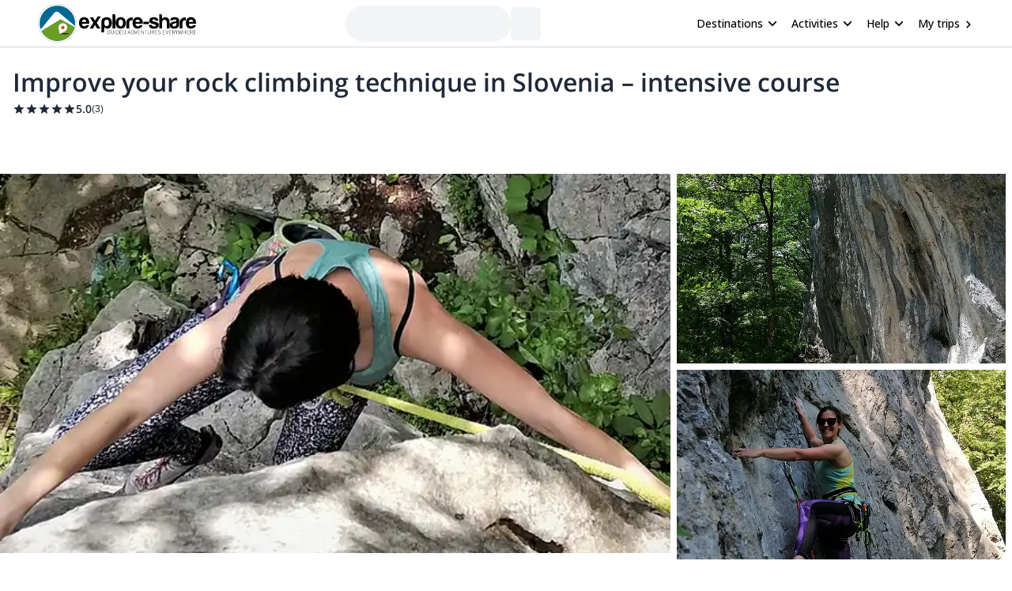

--- FILE ---
content_type: text/html; charset=utf-8
request_url: https://www.explore-share.com/trip/improve-your-rock-climbing-technique-in-slovenia-kotecnik-osp-misja-pec-buzetski-kanjon-kompanj/
body_size: 237961
content:
<!DOCTYPE html><html lang="en" style="scroll-behavior:smooth"><head><link rel="shortcut icon" type="image/png" href="https://d3rrfy0o57uet0.cloudfront.net/themes/twentysixteen-child/images/Logo-E&amp;S-White.png"/><title>Improve your rock climbing technique in Slovenia – intensive course. Rock Climbing trip. Certified guide</title><meta name="title" content="Improve your rock climbing technique in Slovenia – intensive course. Rock Climbing trip. Certified guide"/><meta name="description" content="Lan, a local certified Rock Climbing Instructor, takes you on a customized rock climbing training, for 1 or more days, in Slovenia (Kotečnik, Osp, Mišja Peč, Buzetski Kanjon, Kompanj) and Istria, in Croatia, on the best climbing venues in the region."/><meta charSet="utf-8"/><meta name="viewport" content="width=device-width, minimum-scale=1, initial-scale=1, maximum-scale=1"/><link rel="canonical" href="https://www.explore-share.com/trip/improve-your-rock-climbing-technique-in-slovenia-kotecnik-osp-misja-pec-buzetski-kanjon-kompanj/"/><meta property="og:locale" content="en"/><meta property="og:type" content="product"/><meta property="og:title" content="Improve your rock climbing technique in Slovenia – intensive course. Rock Climbing trip. Certified guide"/><meta property="og:description" content="Lan, a local certified Rock Climbing Instructor, takes you on a customized rock climbing training, for 1 or more days, in Slovenia (Kotečnik, Osp, Mišja Peč, Buzetski Kanjon, Kompanj) and Istria, in Croatia, on the best climbing venues in the region."/><meta property="og:url" content="https://www.explore-share.com/trip/improve-your-rock-climbing-technique-in-slovenia-kotecnik-osp-misja-pec-buzetski-kanjon-kompanj/"/><meta property="og:site_name" content="Explore-Share.com"/><meta property="article:publisher" content="https://www.facebook.com/ExploreShare"/><meta property="fb:app_id" content="2154213534841901"/><meta property="og:image" content="https://assets.explore-share.com/trips/503775/cover/1647279420-3d49b3dd9307-img_20190601_150110.jpg"/><meta property="og:image:secure_url" content="https://assets.explore-share.com/trips/503775/cover/1647279420-3d49b3dd9307-img_20190601_150110.jpg"/><meta name="twitter:card" content="summary"/><meta name="twitter:title" content="Improve your rock climbing technique in Slovenia – intensive course. Rock Climbing trip. Certified guide"/><meta name="twitter:description" content="Lan, a local certified Rock Climbing Instructor, takes you on a customized rock climbing training, for 1 or more days, in Slovenia (Kotečnik, Osp, Mišja Peč, Buzetski Kanjon, Kompanj) and Istria, in Croatia, on the best climbing venues in the region."/><meta name="twitter:image" content="https://assets.explore-share.com/trips/503775/cover/1647279420-3d49b3dd9307-img_20190601_150110.jpg"/><meta name="robots" content="index,follow"/><script type="application/ld+json">{"@context":"http://schema.org/","@type":"Product","name":"Improve your rock climbing technique in Slovenia – intensive course. Rock Climbing trip. Certified guide","image":"https://assets.explore-share.com/trips/503775/cover/1647279420-3d49b3dd9307-img_20190601_150110.jpg","description":"Lan, a local certified Rock Climbing Instructor, takes you on a customized rock climbing training, for 1 or more days, in Slovenia (Kotečnik, Osp, Mišja Peč, Buzetski Kanjon, Kompanj) and Istria, in Croatia, on the best climbing venues in the region.","potentialAction":{"@type":"SearchAction","target":"https://www.explore-share.com/search/?s={search_term_string}","query-input":"required name=search_term_string"},"review":[{"@type":"Review","reviewRating":{"@type":"Rating","bestRating":5,"worstRating":1,"ratingValue":5},"reviewBody":"This course was exactly what we needed to feel comfortable climbing outside and to safely lead climb! Lan and his girlfriend were able to pick us up to go to the climbing area, which was very nice. He is able to examine your current skills very well and to proceed from there teaching all the new things very calm and safe. \n\nApart from that Lan is a very open and chill guy. Who likes to inform you about the environment and the country as well.  It was a perfect day!","author":{"@type":"Person","name":"petran"},"datePublished":"02-09-2024"},{"@type":"Review","reviewRating":{"@type":"Rating","bestRating":5,"worstRating":1,"ratingValue":5},"reviewBody":"Lan is a great guide, very patient and skillful. The area he took us to was beautiful and great for climbing. As we are from NL we did not have much experience with outdoor climbing but Lan taught us really well. Highly recommend! ","author":{"@type":"Person","name":"Merijn"},"datePublished":"13-09-2023"},{"@type":"Review","reviewRating":{"@type":"Rating","bestRating":5,"worstRating":1,"ratingValue":5},"reviewBody":"Lan is an excellent teacher and guide for outdoor climbing. We had a two days program combining outdoor climbing skills and guided outdoor climbing with him, and it was fantastic. We don’t have any experience climbing outdoors. After two days with him, we are confident that we have the skills to climb outside at our level by ourselves.\n\nFirst, Lan is extremely familiar with the climbing spots in Slovenia since he has been climbing here for more than 10 years. He can find the best spots that match our level for us to enjoy. In two days, we got the chance to climb at different parts in Slovenia with very different views and rocks. One in the west with very nice sea view at the top, and one in the mountains that we need to hike a bit to reach it: everyday we get something new to experience.\n\nSecond, Lan is very skilled and experienced in outdoor climbing. He estimated our skills when we started with simple routes. After that, he will recommend some routes that are good for us to practice new skills and some other routes that push us a bit to our limit. Because he is very experienced, he could always guide us through the harder routes when we stuck. These guidances are very helpful for us to make progress in climbing. At the same time, he puts the safety in the first place and always keeps an eye on us to catch anything that we didn’t do properly and lets us know. I felt very safe and well taken care of when climbing with him. Furthermore, Lan is good at breaking down the skill teaching part during the climbing process. As such, we never felt bored of practicing because new skill is always combined with a climbing route that we will immediately try it out.\n\nThirdly, Lan is a very nice person and passionate about climbing. I could not imaging how can I climb up those hard cracks without his encouragement and hints. He has vast knowledge about climbing and Slovenia that he is eager to share with us. In these two days, I know much more in these topics than before.\n\nWe really had a lot of fun climbing with him. As such, I highly recommend anyone interested in learning outdoor climbing contact him and book a trip with him. You will enjoy the experience as we do! If you want a guided outdoor climbing trip please also contact him, and he won’t let you down!","author":{"@type":"Person","name":"Yuanfang"},"datePublished":"18-04-2022"}],"aggregateRating":{"@type":"AggregateRating","ratingValue":5,"reviewCount":3,"bestRating":5,"worstRating":0},"mainEntityOfPage":{"@type":"CreativeWork","archivedAt":{"@context":"https://schema.org","@type":"FAQPage","mainEntity":[{"@type":"Question","name":"How long will tha climbing take?","acceptedAnswer":{"@type":"Answer","text":"We will climb for around 5-6 hours. We start in the morning and we usually finish at 3 p.m. "}}]}},"offers":{"@type":"Offer","price":275,"priceCurrency":"EUR"}}</script><meta name="postId" description="503775"/><meta name="postTypeId" description="1826468"/><link href="https://fonts.gstatic.com/s/opensans/v34/memSYaGs126MiZpBA-UvWbX2vVnXBbObj2OVZyOOSr4dVJWUgsiH0B4taVIUwaEQbjB_mQ.woff2" as="font" type="font/woff2" crossorigin="anonymous"/><link href="https://fonts.gstatic.com/s/opensans/v17/mem6YaGs126MiZpBA-UFUK0Udc1GAK6bt6o.woff2" as="font" type="font/woff2" crossorigin="anonymous"/><link href="https://fonts.gstatic.com/s/opensans/v17/mem6YaGs126MiZpBA-UFUK0Zdc1GAK6b.woff2" as="font" type="font/woff2" crossorigin="anonymous"/><link href="https://fonts.gstatic.com/s/opensans/v17/memnYaGs126MiZpBA-UFUKXGUdhrIqOxjaPX.woff2" as="font" type="font/woff2" crossorigin="anonymous"/><link href="https://fonts.gstatic.com/s/opensans/v17/mem8YaGs126MiZpBA-UFVZ0bf8pkAg.woff2" as="font" type="font/woff2" crossorigin="anonymous"/><link href="https://fonts.gstatic.com/s/opensans/v34/memSYaGs126MiZpBA-UvWbX2vVnXBbObj2OVZyOOSr4dVJWUgsjr0B4gaVIUwaEQbjA.woff2" as="font" type="font/woff2" crossorigin="anonymous"/><link href="https://fonts.gstatic.com/s/opensans/v17/mem5YaGs126MiZpBA-UNirkOUuhpKKSTjw.woff2" as="font" type="font/woff2" crossorigin="anonymous"/><link rel="preconnect" href="https://connect.facebook.net/en_US/fbevents.js"/><link rel="preconnect" href="https://www.googletagmanager.com"/><link rel="preconnect" href="https://www.google-analytics.com"/><link rel="preconnect" href="https://googleads.g.doubleclick.net"/><script>window.dataLayer = window.dataLayer || [];</script><script>
            (function(w,d,s,l,i){w[l]=w[l]||[];w[l].push({'gtm.start':
              new Date().getTime(),event:'gtm.js'});var f=d.getElementsByTagName(s)[0],
              j=d.createElement(s),dl=l!='dataLayer'?'&l='+l:'';j.async=true;j.src=
              'https://www.googletagmanager.com/gtm.js?id='+i+dl+ '&gtm_auth=9LNEMZmy6wkTpK7wbV5XTQ&gtm_preview=env-1&gtm_cookies_win=x';f.parentNode.insertBefore(j,f);
              })(window,document,'script','dataLayer','GTM-5DS89VW');</script><script>
            setTimeout(() => {
              (function(h,o,t,j,a,r){
                  h.hj=h.hj||function(){(h.hj.q=h.hj.q||[]).push(arguments)};
                  h._hjSettings={hjid:3433343,hjsv:6};
                  a=o.getElementsByTagName('head')[0];
                  r=o.createElement('script');r.async=1;
                  r.src=t+h._hjSettings.hjid+j;
                  a.appendChild(r);
              })(window,document,'https://static.hotjar.com/c/hotjar-','.js');
            },1000)</script><link rel="alternate" href="https://www.explore-share.com/trip/improve-your-rock-climbing-technique-in-slovenia-kotecnik-osp-misja-pec-buzetski-kanjon-kompanj/" hrefLang="x-default"/><link rel="alternate" href="https://www.explore-share.com/trip/improve-your-rock-climbing-technique-in-slovenia-kotecnik-osp-misja-pec-buzetski-kanjon-kompanj/" hrefLang="en"/><meta name="next-head-count" content="41"/><link rel="preload" href="/_next/static/css/b4f208df92a739c8.css" as="style"/><link rel="stylesheet" href="/_next/static/css/b4f208df92a739c8.css" data-n-g=""/><noscript data-n-css=""></noscript><script defer="" nomodule="" src="/_next/static/chunks/polyfills-c67a75d1b6f99dc8.js"></script><script defer="" src="/_next/static/chunks/8930.845f4dc81e03eb39.js"></script><script defer="" src="/_next/static/chunks/7357.bc663eb8a588a6af.js"></script><script defer="" src="/_next/static/chunks/3871.da37b3e0cd1d17ae.js"></script><script defer="" src="/_next/static/chunks/8009.a0a6da0fbaca25f2.js"></script><script defer="" src="/_next/static/chunks/8185.d1eec408918dc33b.js"></script><script defer="" src="/_next/static/chunks/2309.2c84b50e32f456db.js"></script><script defer="" src="/_next/static/chunks/5165.38dadf630a5582e4.js"></script><script defer="" src="/_next/static/chunks/8861.dd3382f2a785271f.js"></script><script defer="" src="/_next/static/chunks/1058.81b6de540772c88f.js"></script><script src="/_next/static/chunks/webpack-f028c5ff8dbcf804.js" defer=""></script><script src="/_next/static/chunks/main-9144aefaaad1e394.js" defer=""></script><script src="/_next/static/chunks/pages/_app-706ecf399034ede3.js" defer=""></script><script src="/_next/static/chunks/pages/trip/%5Bslug%5D-4f31d6ce80716972.js" defer=""></script><script src="/_next/static/7Jo6liwnT8VVg-ZYymUwC/_buildManifest.js" defer=""></script><script src="/_next/static/7Jo6liwnT8VVg-ZYymUwC/_ssgManifest.js" defer=""></script></head><body><div id="__next"><div class="scroll-smooth"><div class="
        border-b border-gray-300 
        flex items-center w-full h-[60px] px-6  
      "><div class="flex items-center w-full h-[inherit] justify-between max-w-[1600px] mx-auto px-6"><div class="flex items-center pr-2"><a class="z-[160]" href="/"><img src="https://assets.explore-share.com/statics/logos/es-black" height="100" width="200" alt="Explore-Share logo and link to home" loading="eager" class="w-[175px] sm:w-[200px] h-auto"/></a></div><div class="ga-sp-where-field w-full max-w-[500px]"><div class="gap-3 flex items-center w-full justify-center"><div class="justify-between items-center flex gap-5 border border-gray-100 pl-4 pr-1 py-1 rounded-full w-10/12 md:w-8/12 lg:w-6/12 xl:w-5/12 max-w-[700px] text-sm animate-pulse bg-gray-100 h-[46px]"></div><div class="h-[42px] w-[38px] border-gray-100 animate-pulse bg-gray-100 rounded-md"></div></div></div><div class="z-30 flex items-center"><button class="inline-flex items-center w-full py-2 text-sm font-medium text-black rounded-md hover:bg-opacity-30 focus:outline-none focus-visible:ring-2 focus-visible:ring-white focus-visible:ring-opacity-75" id="headlessui-menu-button-:R1pp5m:" type="button" aria-haspopup="menu" aria-expanded="false" data-headlessui-state=""><div class="ml-4 mr-1 font-bold">Destinations</div><svg style="object-fit:contain;fill:black;outline:none;height:16px;width:16px" width="16" height="16" viewBox="0 0 24 24" class="rotate-90" name="arrow"><g fill="#000"><path d="M7 18.12L13.18 12L7 5.88L8.903 4L17 12L8.903 20L7 18.12Z"></path></g></svg></button><button class="inline-flex items-center w-full py-2 text-sm font-medium text-black rounded-md hover:bg-opacity-30 focus:outline-none focus-visible:ring-2 focus-visible:ring-white focus-visible:ring-opacity-75" id="headlessui-menu-button-:R1qp5m:" type="button" aria-haspopup="menu" aria-expanded="false" data-headlessui-state=""><div class="ml-4 mr-1 font-bold">Activities</div><svg style="object-fit:contain;fill:black;outline:none;height:16px;width:16px" width="16" height="16" viewBox="0 0 24 24" class="rotate-90" name="arrow"><g fill="#000"><path d="M7 18.12L13.18 12L7 5.88L8.903 4L17 12L8.903 20L7 18.12Z"></path></g></svg></button><button class="inline-flex items-center w-full py-2 text-sm font-medium text-black rounded-md hover:bg-opacity-30 focus:outline-none focus-visible:ring-2 focus-visible:ring-white focus-visible:ring-opacity-75" id="headlessui-menu-button-:R1rp5m:" type="button" aria-haspopup="menu" aria-expanded="false" data-headlessui-state=""><div class="ml-4 mr-1 font-bold">Help</div><svg style="object-fit:contain;fill:black;outline:none;height:16px;width:16px" width="16" height="16" viewBox="0 0 24 24" class="rotate-90" name="arrow"><g fill="#000"><path d="M7 18.12L13.18 12L7 5.88L8.903 4L17 12L8.903 20L7 18.12Z"></path></g></svg></button><div class="gap-1 text-sm whitespace-nowrap w-full text-black ml-4 font-bold "><a href="https://account.explore-share.com/bookings?lan=en" class="mr-1" target="_blank">My trips</a><svg style="object-fit:contain;fill:black;outline:none;height:14px;width:14px" width="24" height="24" viewBox="0 0 24 24" name="arrow"><g fill="black"><path d="M7 18.12L13.18 12L7 5.88L8.903 4L17 12L8.903 20L7 18.12Z"></path></g></svg></div></div></div></div><div class="px-4"><div class="flex justify-center"><div class="w-[1300px]"><h1 class="text-[27px] [text-wrap:balance] md:text-[32px] text-gray-800 font-extrabold mt-5">Improve your rock climbing technique in Slovenia – intensive course</h1><div class="h-5 flex items-center gap-1"><div class="flex"><svg style="object-fit:contain;fill:black;outline:none;height:16px;width:16px" width="24" height="24" viewBox="0 0 24 24" name="add"><g fill-rule="evenodd" fill="#1f2937" stroke-width="1.5"><path d="M0 0h24v24H0z" fill="none"></path><path d="M12 17.27L18.18 21l-1.64-7.03L22 9.24l-7.19-.61L12 2 9.19 8.63 2 9.24l5.46 4.73L5.82 21z"></path><path d="M0 0h24v24H0z" fill="none"></path></g></svg><svg style="object-fit:contain;fill:black;outline:none;height:16px;width:16px" width="24" height="24" viewBox="0 0 24 24" name="add"><g fill-rule="evenodd" fill="#1f2937" stroke-width="1.5"><path d="M0 0h24v24H0z" fill="none"></path><path d="M12 17.27L18.18 21l-1.64-7.03L22 9.24l-7.19-.61L12 2 9.19 8.63 2 9.24l5.46 4.73L5.82 21z"></path><path d="M0 0h24v24H0z" fill="none"></path></g></svg><svg style="object-fit:contain;fill:black;outline:none;height:16px;width:16px" width="24" height="24" viewBox="0 0 24 24" name="add"><g fill-rule="evenodd" fill="#1f2937" stroke-width="1.5"><path d="M0 0h24v24H0z" fill="none"></path><path d="M12 17.27L18.18 21l-1.64-7.03L22 9.24l-7.19-.61L12 2 9.19 8.63 2 9.24l5.46 4.73L5.82 21z"></path><path d="M0 0h24v24H0z" fill="none"></path></g></svg><svg style="object-fit:contain;fill:black;outline:none;height:16px;width:16px" width="24" height="24" viewBox="0 0 24 24" name="add"><g fill-rule="evenodd" fill="#1f2937" stroke-width="1.5"><path d="M0 0h24v24H0z" fill="none"></path><path d="M12 17.27L18.18 21l-1.64-7.03L22 9.24l-7.19-.61L12 2 9.19 8.63 2 9.24l5.46 4.73L5.82 21z"></path><path d="M0 0h24v24H0z" fill="none"></path></g></svg><svg style="object-fit:contain;fill:black;outline:none;height:16px;width:16px" width="24" height="24" viewBox="0 0 24 24" name="add"><g fill-rule="evenodd" fill="#1f2937" stroke-width="1.5"><path d="M0 0h24v24H0z" fill="none"></path><path d="M12 17.27L18.18 21l-1.64-7.03L22 9.24l-7.19-.61L12 2 9.19 8.63 2 9.24l5.46 4.73L5.82 21z"></path><path d="M0 0h24v24H0z" fill="none"></path></g></svg></div><p class="text-sm text-[#1f2937] font-[600] [text-wrap:balance]">5.0</p><p class="text-xs text-[#1f2937] font-[300] [text-wrap:balance]">(<!-- -->3<!-- -->)</p></div></div></div></div><div class="sticky h-[56px] top-0 z-20 flex gap-2 w-full p-0 scroll-smooth px-6 bg-gray-100 md:bg-white bg-white my-4 md:mt-0 !px-0 !top-0" id="trip-tabs"><div class="ga-lp-tabs flex overflow-auto items-center  w-full max-w-[1300px] gap-1 mx-auto bg-gray-100 md:bg-white"></div></div><div class="ga-tp-view-pics-header cursor-pointer h-[19rem] lg:h-[30rem]"><div class="flex h-full"><div class="w-2/3 h-full mr-2"><div class="relative w-full h-full"><img height="500" width="600" class="-z-10 w-full h-full object-cover" src="https://assets.explore-share.com/trips/503775/cover/1647279420-3d49b3dd9307-img_20190601_150110.jpg?fit=clip&amp;h=500&amp;w=600&amp;q=40&amp;fm=webp" alt="Improve your rock climbing technique in Slovenia – intensive course"/></div></div><div class="w-1/3 h-full"><div class="relative mb-2 mr-2 h-1/2"><img height="500" width="800" class="-z-10 w-full h-full object-cover" src="https://assets.explore-share.com/trips/503775/photos/1647279424-img_20190607_123500.jpg?fit=clip&amp;h=500&amp;w=800&amp;q=50&amp;fm=webp" alt="Improve your rock climbing technique in Slovenia – intensive course"/></div><div class="relative mb-2 mr-2 h-1/2"><img height="500" width="800" class="-z-10 w-full h-full object-cover" src="https://assets.explore-share.com/trips/503775/photos/1647279420-img_20190720_161941.jpg?fit=clip&amp;h=500&amp;w=800&amp;q=50&amp;fm=webp" alt="Improve your rock climbing technique in Slovenia – intensive course"/></div></div></div></div><div class="max-w-[1300px] m-auto"><div class="w-full"><div class="md:flex justify-center gap-4"><div class="max-w-full min-w-0 w-full"><div class="w-full"><div id="overview" class="scroll-mt-16 p-0 md:p-4"><p class="text-sm font-extralight">Lan, a local certified Rock Climbing Instructor, takes you on a customized rock climbing training, for 1 or more days, in Slovenia (Kotečnik, Osp, Mišja Peč, Buzetski Kanjon, Kompanj) and Istria, in Croatia, on the best climbing venues in the region.</p><div style="grid-template-columns:repeat(auto-fill, minmax(100px, 1fr))" class="grid grid-cols-2 md:grid-cols-none [grid-gap:20px] md:[grid-gap:10px] p-4 md:bg-white items-start"><div class="text-black flex md:flex-col md:items-center md:text-center text-left gap-1 items-start place-items-center md:justify-center"><svg style="object-fit:contain;fill:black;outline:none;height:28px;width:28px" width="24" height="24" viewBox="0 0 24 24" name="PeopleGroup"><g fill="#5CB85C"><path d="M16.604 11.048C17.2131 10.0101 17.4761 8.80531 17.355 7.608C17.176 5.824 16.18 4.247 14.552 3.168L13.447 4.834C14.566 5.576 15.247 6.633 15.365 7.808C15.4194 8.3541 15.3514 8.90546 15.166 9.42198C14.9806 9.9385 14.6823 10.4072 14.293 10.794L13.101 11.986L14.719 12.461C18.951 13.701 19 17.957 19 18H21C21 16.211 20.044 12.715 16.604 11.048Z"></path><path d="M9.50001 12C11.706 12 13.5 10.206 13.5 8C13.5 5.794 11.706 4 9.50001 4C7.29401 4 5.50001 5.794 5.50001 8C5.50001 10.206 7.29401 12 9.50001 12ZM9.50001 6C10.603 6 11.5 6.897 11.5 8C11.5 9.103 10.603 10 9.50001 10C8.39701 10 7.50001 9.103 7.50001 8C7.50001 6.897 8.39701 6 9.50001 6ZM11 13H8.00001C4.69101 13 2.00001 15.691 2.00001 19V20H4.00001V19C4.00001 16.794 5.79401 15 8.00001 15H11C13.206 15 15 16.794 15 19V20H17V19C17 15.691 14.309 13 11 13Z"></path></g></svg><div><p class="text-base font-[600] md:text-xs md:font-light [text-wrap:balance]">Private</p></div></div><div class="text-black flex md:flex-col md:items-center md:text-center text-left gap-1 items-start place-items-center md:justify-center"><svg style="object-fit:contain;fill:black;outline:none;height:28px;width:28px" width="24" height="24" viewBox="0 0 24 24" name="Mountain"><g fill="#5CB85C"><path d="M12 3.20001C11.52 3.20001 11.36 3.52001 11.04 3.84001L1.76001 19.04C1.60001 19.2 1.60001 19.52 1.60001 19.68C1.60001 20.48 2.24001 20.8 2.72001 20.8H21.28C21.92 20.8 22.4 20.48 22.4 19.68C22.4 19.36 22.4 19.36 22.24 19.04L13.12 3.84001C12.8 3.52001 12.48 3.20001 12 3.20001ZM12 5.60001L17.28 14.4H16L13.6 12L12 14.4L10.4 12L8.00001 14.4H6.56001L12 5.60001Z"></path></g></svg><div><p class="text-base font-[600] md:text-xs md:font-light [text-wrap:balance]">Julian Alps</p></div></div><div class="text-black flex md:flex-col md:items-center md:text-center text-left gap-1 items-start place-items-center md:justify-center"><svg style="object-fit:contain;fill:black;outline:none;height:28px;width:28px" width="16" height="16" viewBox="0 0 16 16" name="Clock"><g fill="none" fill-rule="evenodd"><path fill-rule="evenodd" clip-rule="evenodd" d="M1.33337 8C1.33337 4.32 4.31337 1.33334 7.99337 1.33334C11.68 1.33334 14.6667 4.32 14.6667 8C14.6667 11.68 11.68 14.6667 7.99337 14.6667C4.31337 14.6667 1.33337 11.68 1.33337 8ZM2.66671 8C2.66671 10.9467 5.05337 13.3333 8.00004 13.3333C10.9467 13.3333 13.3334 10.9467 13.3334 8C13.3334 5.05334 10.9467 2.66667 8.00004 2.66667C5.05337 2.66667 2.66671 5.05334 2.66671 8Z" fill="#5CB85C"></path><path d="M8.33337 4.66666H7.33337V8.66666L10.8334 10.7667L11.3334 9.94666L8.33337 8.16666V4.66666Z" fill="#5CB85C"></path></g></svg><div><p class="text-base font-[600] md:text-xs md:font-light [text-wrap:balance]">+1 Day</p></div></div><div class="text-black flex md:flex-col md:items-center md:text-center text-left gap-1 items-start place-items-center md:justify-center"><svg style="object-fit:contain;fill:black;outline:none;height:28px;width:28px" width="14" height="16" viewBox="0 0 14 16" name="calendarSimple"><g fill="none" fill-rule="evenodd"><path d="M12.3334 2.00001H11.6667V0.666672H10.3334V2.00001H3.66671V0.666672H2.33337V2.00001H1.66671C0.933374 2.00001 0.333374 2.6 0.333374 3.33334V14C0.333374 14.7333 0.933374 15.3333 1.66671 15.3333H12.3334C13.0667 15.3333 13.6667 14.7333 13.6667 14V3.33334C13.6667 2.6 13.0667 2.00001 12.3334 2.00001ZM12.3334 14H1.66671V5.33334H12.3334V14Z" fill="#5CB85C"></path></g></svg><div><p class="text-base font-[600] md:text-xs md:font-light [text-wrap:balance]">All year</p></div></div><div class="text-black flex md:flex-col md:items-center md:text-center text-left gap-1 items-start place-items-center md:justify-center"><svg style="object-fit:contain;fill:black;outline:none;height:28px;width:28px" width="24" height="24" viewBox="0 0 24 24" name="WeightSimple"><g fill="#5CB85C" fill-rule="evenodd"><path d="M20.57 14.86L22 13.43L20.57 12L17 15.57L8.43 7L12 3.43L10.57 2L9.14 3.43L7.71 2L5.57 4.14L4.14 2.71L2.71 4.14L4.14 5.57L2 7.71L3.43 9.14L2 10.57L3.43 12L7 8.43L15.57 17L12 20.57L13.43 22L14.86 20.57L16.29 22L18.43 19.86L19.86 21.29L21.29 19.86L19.86 18.43L22 16.29L20.57 14.86Z"></path></g></svg><div><p class="text-base font-[600] md:text-xs md:font-light [text-wrap:balance]">High</p></div></div><div class="text-black flex md:flex-col md:items-center md:text-center text-left gap-1 items-start place-items-center md:justify-center"><svg style="object-fit:contain;fill:black;outline:none;height:28px;width:28px" width="24" height="24" viewBox="0 0 24 24" name="Tool"><g fill="none" fill-rule="evenodd" stroke="#5CB85C"><path fill-rule="evenodd" clip-rule="evenodd" d="M12.5 9.5C13.3284 9.5 14 9.05228 14 8.5C14 7.94772 13.3284 7.5 12.5 7.5C11.6716 7.5 11 7.94772 11 8.5C11 9.05228 11.6716 9.5 12.5 9.5Z" stroke-width="1.5" stroke-linecap="round" stroke-linejoin="round"></path><path fill-rule="evenodd" clip-rule="evenodd" d="M12.5 7.5C13.3284 7.5 14 7.05228 14 6.5C14 5.94772 13.3284 5.5 12.5 5.5C11.6716 5.5 11 5.94772 11 6.5C11 7.05228 11.6716 7.5 12.5 7.5Z" stroke-width="1.5" stroke-linecap="round" stroke-linejoin="round"></path><path fill-rule="evenodd" clip-rule="evenodd" d="M12.5 5.5C13.3284 5.5 14 5.05228 14 4.5C14 3.94772 13.3284 3.5 12.5 3.5C11.6716 3.5 11 3.94772 11 4.5C11 5.05228 11.6716 5.5 12.5 5.5Z" stroke-width="1.5" stroke-linecap="round" stroke-linejoin="round"></path><path d="M12.5 3.5C11.6713 3.5 11 3.052 11 2.5C11 1.948 11.6713 1.5 12.5 1.5" stroke-width="1.5" stroke-linecap="round" stroke-linejoin="round"></path><path d="M12.5 9.5V11.5" stroke-width="1.5" stroke-linecap="round" stroke-linejoin="round"></path><path d="M5.14961 11.5L6.88761 5.31733C7.10294 4.5513 7.00511 3.7311 6.61565 3.0372C6.22619 2.3433 5.57701 1.83255 4.81095 1.61733L1.97095 11.722" stroke-width="1.5" stroke-linecap="round" stroke-linejoin="round"></path><path fill-rule="evenodd" clip-rule="evenodd" d="M15.5 14C15.5 15.3807 14.3807 16.5 13 16.5H3C1.61929 16.5 0.5 15.3807 0.5 14C0.5 12.6193 1.61929 11.5 3 11.5H13C14.3807 11.5 15.5 12.6193 15.5 14Z" stroke-width="1.5" stroke-linecap="round" stroke-linejoin="round"></path><path d="M3.5 13.75C3.63807 13.75 3.75 13.8619 3.75 14" stroke-width="1.5" stroke-linecap="round" stroke-linejoin="round"></path><path d="M3.25 14C3.25 13.8619 3.36193 13.75 3.5 13.75" stroke-width="1.5" stroke-linecap="round" stroke-linejoin="round"></path><path d="M3.5 14.25C3.36193 14.25 3.25 14.1381 3.25 14" stroke-width="1.5" stroke-linecap="round" stroke-linejoin="round"></path><path d="M3.75 14C3.75 14.1381 3.63807 14.25 3.5 14.25" stroke-width="1.5" stroke-linecap="round" stroke-linejoin="round"></path><path d="M12.5 13.75C12.6381 13.75 12.75 13.8619 12.75 14" stroke-width="1.5" stroke-linecap="round" stroke-linejoin="round"></path><path d="M12.25 14C12.25 13.8619 12.3619 13.75 12.5 13.75" stroke-width="1.5" stroke-linecap="round" stroke-linejoin="round"></path><path d="M12.5 14.25C12.3619 14.25 12.25 14.1381 12.25 14" stroke-width="1.5" stroke-linecap="round" stroke-linejoin="round"></path><path d="M12.75 14C12.75 14.1381 12.6381 14.25 12.5 14.25" stroke-width="1.5" stroke-linecap="round" stroke-linejoin="round"></path></g></svg><div><p class="text-base font-[600] md:text-xs md:font-light [text-wrap:balance]">Intermediate</p></div></div></div><hr class="m-0 w-full border border-t-gray-200"/></div></div><div class="w-full"><div class="scroll-mt-16 p-4" id="description"><div class="mb-4"><div class="w-full"><h2 class="text-xl font-bold">Highlights</h2></div><div class="w-full"><ul class="text-sm font-extralight div-list-disc ml-4"><li class="my-1 "> Join a personalized advanced rock climbing training</li><li class="my-1 "> Improve your climbing technique and skills in great crags</li><li class="my-1 "> The guide will coach you depending on your climbing level and wishes</li></ul></div></div><div class="w-full"><h2 class="mb-4 text-xl font-bold">Description</h2></div><div class="relative"><div class="trip-content w-full break-words overflow-hidden max-h-44"><p>Would you like to improve your climbing technique? Have you been stuck at the same level for too long? Do you want to be coached on a specific climbing technique at which you are not as good as you would like to be? If you would like to improve any of the above then this is the trip for you!</p>
<p>I propose you to join me on an <strong>intensive 6-hour advanced rock climbing technique</strong> coaching in different locations of Slovenia, like Kotečnik, Osp, Mišja Peč, Buzetski Kanjon and Kompanj, and also to Istria, in Croatia.</p>
<p><strong>Depending on your wishes, climbing level</strong> and location I will choose the best crag for your coaching program. The trip can also be customized to other climbing crags, I just listed the best options in the area.</p>
<p>I can take a <strong>maximum of 3 people</strong> on this training, this allows a more personalized approach to each climber. We will be focused on outdoor or indoor climbing techniques, depending on your wishes. We will also have a technological approach, including the use of smart headphones and video analysis.</p>
<p>I will take you to great climbing venues in the <strong>Julian Alps, Eastern Slovenia</strong> and in the <strong>Primorska region</strong>. The beautiful <strong>peninsula of Istria</strong>, surrounded by the Adriatic sea, offers amazing climbing spots in Croatia.</p>
<p>We will have an intensive climbing session focused on climbing technique and skills. Bear in mind that in order to join this program <strong>you should have the skills to lead climb</strong> without any problems.</p>
<p><strong>Just send me a request and book your place if you want to join me on this advanced rock climbing training! I am looking forward to coaching you in some of the many great crags in Slovenia and Istria.</strong></p>
</div><div class="fade-white"></div></div><div class="ga-trip-desc-showMore w-full"><button class="text-main text-sm">Read more</button></div></div></div><div class="w-full"><div id="join-a-group" class="scroll-mt-16"></div></div><div class="w-full"><div id="price-details" class="scroll-mt-12 scroll-smooth p-4"><div class="mb-4"><div><h2 class="mb-1 text-xl font-bold">Price includes</h2><ul class="ml-4"><li class="text-sm font-extralight">Guiding fee</li><li class="text-sm font-extralight">Mountain guide expenses</li><li class="text-sm font-extralight">Rope</li><li class="text-sm font-extralight">Harness</li><li class="text-sm font-extralight">Helmet</li><li class="text-sm font-extralight">Belay and rappel devices</li><li class="text-sm font-extralight">Quickdraws</li><li class="text-sm font-extralight">Chalk</li><li class="text-sm font-extralight">Tips</li><li class="text-sm font-extralight">Climbing shoes</li></ul></div><div><h2 class="mt-4 mb-1 text-xl font-bold">Price details</h2><ul class="guide-page-mb ml-4"><li class="text-sm font-extralight">If you want to join the group date for the 2day course (March 18-19th 2023) only for 1 day, the price will be 55 EUR per person.</li></ul></div><div><button class="ga-cancellation-policy secondary-button w-auto text-sm mt-1">See cancellation policy</button></div></div><hr class="m-0 w-full border border-t-gray-200"/></div><span hidden="" style="position:fixed;top:1px;left:1px;width:1px;height:0;padding:0;margin:-1px;overflow:hidden;clip:rect(0, 0, 0, 0);white-space:nowrap;border-width:0;display:none"></span></div><div class="w-full"><div class="w-full p-4"><div class="mt-3"><p class="py-2 font-bold text-md">Meeting point</p><div class="text-sm trip-page-details font-extralight guide-page-mb">Depending on your current location and wishes, we shall meet at the location of the chosen climbing crag. I will provide you in advance a specific location.
</div><button type="button" class="relative h-48 my-5 w-full overflow-hidden rounded bg-gray-200 focus:outline-none"><img src="/nextjs-public-assets/map.png" alt="Map preview" class="absolute inset-0 w-full h-full object-cover blur-sm"/><div class="absolute inset-0 flex items-center justify-center"><span class="bg-white bg-opacity-80 text-gray-800 px-4 py-2 rounded shadow">View Map</span></div></button></div><hr class="m-0 w-full border border-t-gray-200"/></div></div><div class="w-full"></div><div class="w-full"></div><div class="w-full"><div class="p-4"><div><h2 class="pb-2 text-xl font-bold">Equipment you will need to bring</h2></div><div class="flex items-center w-full p-1"><svg style="object-fit:contain;fill:black;outline:none;height:14px;width:14px" width="24" height="24" viewBox="0 0 24 24" name="check"><g fill="gray" fill-rule="evenodd"><path d="M17.5079 6.69601L9.60001 14.604L5.292 10.308L3.59999 12L9.60001 18.0001L19.1999 8.4L17.5079 6.69601ZM12 0C5.376 0 0 5.376 0 12C0 18.6239 5.376 24 12 24C18.6239 24 24 18.6239 24 12C24 5.376 18.6239 0 12 0ZM12 21.6001C6.696 21.6001 2.40001 17.304 2.40001 12C2.40001 6.69601 6.696 2.4 12 2.4C17.304 2.4 21.6001 6.69601 21.6001 12C21.6001 17.304 17.304 21.6001 12 21.6001Z"></path></g></svg><p class="pl-2 text-sm text-gray-500">Water bottle</p></div><div class="flex items-center w-full p-1"><svg style="object-fit:contain;fill:black;outline:none;height:14px;width:14px" width="24" height="24" viewBox="0 0 24 24" name="check"><g fill="gray" fill-rule="evenodd"><path d="M17.5079 6.69601L9.60001 14.604L5.292 10.308L3.59999 12L9.60001 18.0001L19.1999 8.4L17.5079 6.69601ZM12 0C5.376 0 0 5.376 0 12C0 18.6239 5.376 24 12 24C18.6239 24 24 18.6239 24 12C24 5.376 18.6239 0 12 0ZM12 21.6001C6.696 21.6001 2.40001 17.304 2.40001 12C2.40001 6.69601 6.696 2.4 12 2.4C17.304 2.4 21.6001 6.69601 21.6001 12C21.6001 17.304 17.304 21.6001 12 21.6001Z"></path></g></svg><p class="pl-2 text-sm text-gray-500">Backpack</p></div><div class="flex items-center w-full py-1"></div></div><hr class="m-0 w-full border border-t-gray-200"/></div><div class="w-full"><div class="p-4"><h2 class="mb-5 mt-4 text-xl font-bold">FAQs</h2><div id="faqs" class="scroll-mt-32"><details class="mb-5 border-t border-t-gray-200 group w-full faq-details"><summary class="text-lg font-bold py-3 px-3 flex justify-between cursor-pointer text-sm" itemProp="name"><p class="w-11/12 font-bold">How long will tha climbing take?</p><span class="group-open:hidden"><svg style="object-fit:contain;fill:black;outline:none;height:16px;width:16px" width="16" height="16" viewBox="0 0 24 24" class="rotate-0" name="arrow"><g fill="#000"><path d="M7 18.12L13.18 12L7 5.88L8.903 4L17 12L8.903 20L7 18.12Z"></path></g></svg></span><span class="hidden group-open:inline"><svg style="object-fit:contain;fill:black;outline:none;height:16px;width:16px" width="16" height="16" viewBox="0 0 24 24" class="rotate-90" name="arrow"><g fill="#000"><path d="M7 18.12L13.18 12L7 5.88L8.903 4L17 12L8.903 20L7 18.12Z"></path></g></svg></span></summary><div class="font-extralight block px-3 text-sm"><div class="mt-3"><p>We will climb for around 5-6 hours. We start in the morning and we usually finish at 3 p.m. </p>
</div></div></details></div></div></div><div class="w-full"><div id="guide" class="scroll-mt-16 p-4"><div><h2 class="my-4 text-xl font-bold">About the guide</h2></div><div class="my-4"><a class="flex w-full ga-guide-name cursor-pointer" href="https://www.explore-share.com/mountain-guide/lan-zupancic/"><div class="flex items-center"><img alt="Guide profile image" loading="lazy" width="66" height="66" decoding="async" data-nimg="1" class="rounded-full object-cover" style="color:transparent;height:66px;width:66px" src="https://assets.explore-share.com/guides/2700/avatar/1667827329-profile-lan-zupancic.jpg?width=100&amp;height=100&amp;clip=cover&amp;fm=avif"/></div><div class="flex items-start w-10/12 ml-4 flex-col"><div class="flex items-center justify-between"><h3 class="font-bold text-gray-700 text-md">Lan</h3><div class="bg-white flex p-2 rounded-xl items-center bg-slate-50 p-2 rounded-3xl" itemProp="aggregateRating" itemType="https://schema.org/AggregateRating"><svg style="object-fit:contain;fill:black;outline:none;height:16px;width:16px" width="24" height="24" viewBox="0 0 24 24" name="add"><g fill-rule="evenodd" fill="#2077d5" stroke-width="1.5"><path d="M0 0h24v24H0z" fill="none"></path><path d="M12 17.27L18.18 21l-1.64-7.03L22 9.24l-7.19-.61L12 2 9.19 8.63 2 9.24l5.46 4.73L5.82 21z"></path><path d="M0 0h24v24H0z" fill="none"></path></g></svg><p class="mr-1 text-xs font-bold text-main">5.0</p><p class="text-xs text-gray-500">(<!-- -->6<!-- -->)</p><meta itemProp="reviewCount" content="6"/><meta itemProp="ratingValue" content="5.00"/></div></div><p class="text-sm text-gray-500">Rock Climbing Instructor</p></div></a><div><div class="relative mt-3"><div class="trip-content w-full break-words overflow-hidden max-h-[140px]"><p>I have been climbing for 13 years and I literally love the rock, as I am a geologist.</p>
<p>I am 26 years old, experienced to guide you to sport climbing crags. I have been working as aclimbing coach for 7 years and I am also a part in the Committee of sport climbing (Alpine association Slovenia) for licensing sport climbers in Slovenia. I also work as a route setter in different sports centres.</p>
<p>Besides giving you the tips and knowledge, you will also teach you how to improve your climbing technique and share my experience in sports climbing, I will also add value to the climbing tour by sharing my knowledge of geology. I always know what type of rock I hold on to and how it formed. On certain climbing spots, I am also able to explain how they were formed and why they are there in the first place.</p>
<p>I live in Ljubljana, the capital of Slovenia, but I really enjoy spending time outdoors, so please contact me and we will get in touch! I will find the climbing crag most suitable for you, depending on your climbing experience.</p>
<p>So, if you are up for some positive energy adventure, contact me!</p>
</div><div class="fade-white"></div></div><div class="ga-guide-desc-showMore w-full"><button class="text-main text-sm">Read more</button></div><div class="w-full my-1"><div class="flex gap-2 justify-center md:justify-start"><div class="mt-2 rounded bg-gray-100/70 py-4 px-4"><p class="font-bold text-black/90 text-md">Languages</p><p class="font-extralight text-sm">Slovenian | French | English | Croatian</p></div></div></div></div></div></div><div class="ga-guide-reviews w-full mb-6 flex px-4 flex-wrap justify-start gap-2 md:gap-5"><button class="text-sm secondary-button flex-1 min-w-[200px] ">See guide reviews</button></div><hr class="m-0 w-full border border-t-gray-200"/><span hidden="" style="position:fixed;top:1px;left:1px;width:1px;height:0;padding:0;margin:-1px;overflow:hidden;clip:rect(0, 0, 0, 0);white-space:nowrap;border-width:0;display:none"></span></div><div class="w-full"><div class="scroll-mt-14 mb-4 p-4" id="reviews"><h2 class="mt-4 mb-1 text-xl font-bold">What people are saying about this trip</h2><div class="mt-5"><div><div class="flex items-center w-full"><p class="text-md">petran</p><div class="bg-white flex p-2 rounded-xl items-center undefined" itemProp="aggregateRating" itemType="https://schema.org/AggregateRating"><svg style="object-fit:contain;fill:black;outline:none;height:16px;width:16px" width="24" height="24" viewBox="0 0 24 24" name="add"><g fill-rule="evenodd" fill="#2077d5" stroke-width="1.5"><path d="M0 0h24v24H0z" fill="none"></path><path d="M12 17.27L18.18 21l-1.64-7.03L22 9.24l-7.19-.61L12 2 9.19 8.63 2 9.24l5.46 4.73L5.82 21z"></path><path d="M0 0h24v24H0z" fill="none"></path></g></svg><svg style="object-fit:contain;fill:black;outline:none;height:16px;width:16px" width="24" height="24" viewBox="0 0 24 24" name="add"><g fill-rule="evenodd" fill="#2077d5" stroke-width="1.5"><path d="M0 0h24v24H0z" fill="none"></path><path d="M12 17.27L18.18 21l-1.64-7.03L22 9.24l-7.19-.61L12 2 9.19 8.63 2 9.24l5.46 4.73L5.82 21z"></path><path d="M0 0h24v24H0z" fill="none"></path></g></svg><svg style="object-fit:contain;fill:black;outline:none;height:16px;width:16px" width="24" height="24" viewBox="0 0 24 24" name="add"><g fill-rule="evenodd" fill="#2077d5" stroke-width="1.5"><path d="M0 0h24v24H0z" fill="none"></path><path d="M12 17.27L18.18 21l-1.64-7.03L22 9.24l-7.19-.61L12 2 9.19 8.63 2 9.24l5.46 4.73L5.82 21z"></path><path d="M0 0h24v24H0z" fill="none"></path></g></svg><svg style="object-fit:contain;fill:black;outline:none;height:16px;width:16px" width="24" height="24" viewBox="0 0 24 24" name="add"><g fill-rule="evenodd" fill="#2077d5" stroke-width="1.5"><path d="M0 0h24v24H0z" fill="none"></path><path d="M12 17.27L18.18 21l-1.64-7.03L22 9.24l-7.19-.61L12 2 9.19 8.63 2 9.24l5.46 4.73L5.82 21z"></path><path d="M0 0h24v24H0z" fill="none"></path></g></svg><svg style="object-fit:contain;fill:black;outline:none;height:16px;width:16px" width="24" height="24" viewBox="0 0 24 24" name="add"><g fill-rule="evenodd" fill="#2077d5" stroke-width="1.5"><path d="M0 0h24v24H0z" fill="none"></path><path d="M12 17.27L18.18 21l-1.64-7.03L22 9.24l-7.19-.61L12 2 9.19 8.63 2 9.24l5.46 4.73L5.82 21z"></path><path d="M0 0h24v24H0z" fill="none"></path></g></svg><meta itemProp="reviewCount"/><meta itemProp="ratingValue" content="5.00"/></div></div><div class="max-h-[60px] w-full overflow-hidden relative"><p class="not-italic text-gray-800 font-extralight text-sm">This course was exactly what we needed to feel comfortable climbing outside and to safely lead climb! Lan and his girlfriend were able to pick us up to go to the climbing area, which was very nice. He is able to examine your current skills very well and to proceed from there teaching all the new things very calm and safe. 

Apart from that Lan is a very open and chill guy. Who likes to inform you about the environment and the country as well.  It was a perfect day!</p><div class="fade-white"></div></div><div class="ga-lp-readreview w-full"><button class="text-sm text-main" type="text">Show more</button></div></div></div><div class="mt-5"><div><div class="flex items-center w-full"><p class="text-md">Merijn</p><div class="bg-white flex p-2 rounded-xl items-center undefined" itemProp="aggregateRating" itemType="https://schema.org/AggregateRating"><svg style="object-fit:contain;fill:black;outline:none;height:16px;width:16px" width="24" height="24" viewBox="0 0 24 24" name="add"><g fill-rule="evenodd" fill="#2077d5" stroke-width="1.5"><path d="M0 0h24v24H0z" fill="none"></path><path d="M12 17.27L18.18 21l-1.64-7.03L22 9.24l-7.19-.61L12 2 9.19 8.63 2 9.24l5.46 4.73L5.82 21z"></path><path d="M0 0h24v24H0z" fill="none"></path></g></svg><svg style="object-fit:contain;fill:black;outline:none;height:16px;width:16px" width="24" height="24" viewBox="0 0 24 24" name="add"><g fill-rule="evenodd" fill="#2077d5" stroke-width="1.5"><path d="M0 0h24v24H0z" fill="none"></path><path d="M12 17.27L18.18 21l-1.64-7.03L22 9.24l-7.19-.61L12 2 9.19 8.63 2 9.24l5.46 4.73L5.82 21z"></path><path d="M0 0h24v24H0z" fill="none"></path></g></svg><svg style="object-fit:contain;fill:black;outline:none;height:16px;width:16px" width="24" height="24" viewBox="0 0 24 24" name="add"><g fill-rule="evenodd" fill="#2077d5" stroke-width="1.5"><path d="M0 0h24v24H0z" fill="none"></path><path d="M12 17.27L18.18 21l-1.64-7.03L22 9.24l-7.19-.61L12 2 9.19 8.63 2 9.24l5.46 4.73L5.82 21z"></path><path d="M0 0h24v24H0z" fill="none"></path></g></svg><svg style="object-fit:contain;fill:black;outline:none;height:16px;width:16px" width="24" height="24" viewBox="0 0 24 24" name="add"><g fill-rule="evenodd" fill="#2077d5" stroke-width="1.5"><path d="M0 0h24v24H0z" fill="none"></path><path d="M12 17.27L18.18 21l-1.64-7.03L22 9.24l-7.19-.61L12 2 9.19 8.63 2 9.24l5.46 4.73L5.82 21z"></path><path d="M0 0h24v24H0z" fill="none"></path></g></svg><svg style="object-fit:contain;fill:black;outline:none;height:16px;width:16px" width="24" height="24" viewBox="0 0 24 24" name="add"><g fill-rule="evenodd" fill="#2077d5" stroke-width="1.5"><path d="M0 0h24v24H0z" fill="none"></path><path d="M12 17.27L18.18 21l-1.64-7.03L22 9.24l-7.19-.61L12 2 9.19 8.63 2 9.24l5.46 4.73L5.82 21z"></path><path d="M0 0h24v24H0z" fill="none"></path></g></svg><meta itemProp="reviewCount"/><meta itemProp="ratingValue" content="5.00"/></div></div><div class="max-h-[60px] w-full overflow-hidden relative"><p class="not-italic text-gray-800 font-extralight text-sm">Lan is a great guide, very patient and skillful. The area he took us to was beautiful and great for climbing. As we are from NL we did not have much experience with outdoor climbing but Lan taught us really well. Highly recommend! </p><div class="fade-white"></div></div><div class="ga-lp-readreview w-full"><button class="text-sm text-main" type="text">Show more</button></div></div></div><div class="mt-5"><div><div class="flex items-center w-full"><p class="text-md">Yuanfang</p><div class="bg-white flex p-2 rounded-xl items-center undefined" itemProp="aggregateRating" itemType="https://schema.org/AggregateRating"><svg style="object-fit:contain;fill:black;outline:none;height:16px;width:16px" width="24" height="24" viewBox="0 0 24 24" name="add"><g fill-rule="evenodd" fill="#2077d5" stroke-width="1.5"><path d="M0 0h24v24H0z" fill="none"></path><path d="M12 17.27L18.18 21l-1.64-7.03L22 9.24l-7.19-.61L12 2 9.19 8.63 2 9.24l5.46 4.73L5.82 21z"></path><path d="M0 0h24v24H0z" fill="none"></path></g></svg><svg style="object-fit:contain;fill:black;outline:none;height:16px;width:16px" width="24" height="24" viewBox="0 0 24 24" name="add"><g fill-rule="evenodd" fill="#2077d5" stroke-width="1.5"><path d="M0 0h24v24H0z" fill="none"></path><path d="M12 17.27L18.18 21l-1.64-7.03L22 9.24l-7.19-.61L12 2 9.19 8.63 2 9.24l5.46 4.73L5.82 21z"></path><path d="M0 0h24v24H0z" fill="none"></path></g></svg><svg style="object-fit:contain;fill:black;outline:none;height:16px;width:16px" width="24" height="24" viewBox="0 0 24 24" name="add"><g fill-rule="evenodd" fill="#2077d5" stroke-width="1.5"><path d="M0 0h24v24H0z" fill="none"></path><path d="M12 17.27L18.18 21l-1.64-7.03L22 9.24l-7.19-.61L12 2 9.19 8.63 2 9.24l5.46 4.73L5.82 21z"></path><path d="M0 0h24v24H0z" fill="none"></path></g></svg><svg style="object-fit:contain;fill:black;outline:none;height:16px;width:16px" width="24" height="24" viewBox="0 0 24 24" name="add"><g fill-rule="evenodd" fill="#2077d5" stroke-width="1.5"><path d="M0 0h24v24H0z" fill="none"></path><path d="M12 17.27L18.18 21l-1.64-7.03L22 9.24l-7.19-.61L12 2 9.19 8.63 2 9.24l5.46 4.73L5.82 21z"></path><path d="M0 0h24v24H0z" fill="none"></path></g></svg><svg style="object-fit:contain;fill:black;outline:none;height:16px;width:16px" width="24" height="24" viewBox="0 0 24 24" name="add"><g fill-rule="evenodd" fill="#2077d5" stroke-width="1.5"><path d="M0 0h24v24H0z" fill="none"></path><path d="M12 17.27L18.18 21l-1.64-7.03L22 9.24l-7.19-.61L12 2 9.19 8.63 2 9.24l5.46 4.73L5.82 21z"></path><path d="M0 0h24v24H0z" fill="none"></path></g></svg><meta itemProp="reviewCount"/><meta itemProp="ratingValue" content="5.00"/></div></div><div class="max-h-[60px] w-full overflow-hidden relative"><p class="not-italic text-gray-800 font-extralight text-sm">Lan is an excellent teacher and guide for outdoor climbing. We had a two days program combining outdoor climbing skills and guided outdoor climbing with him, and it was fantastic. We don’t have any experience climbing outdoors. After two days with him, we are confident that we have the skills to climb outside at our level by ourselves.

First, Lan is extremely familiar with the climbing spots in Slovenia since he has been climbing here for more than 10 years. He can find the best spots that match our level for us to enjoy. In two days, we got the chance to climb at different parts in Slovenia with very different views and rocks. One in the west with very nice sea view at the top, and one in the mountains that we need to hike a bit to reach it: everyday we get something new to experience.

Second, Lan is very skilled and experienced in outdoor climbing. He estimated our skills when we started with simple routes. After that, he will recommend some routes that are good for us to practice new skills and some other routes that push us a bit to our limit. Because he is very experienced, he could always guide us through the harder routes when we stuck. These guidances are very helpful for us to make progress in climbing. At the same time, he puts the safety in the first place and always keeps an eye on us to catch anything that we didn’t do properly and lets us know. I felt very safe and well taken care of when climbing with him. Furthermore, Lan is good at breaking down the skill teaching part during the climbing process. As such, we never felt bored of practicing because new skill is always combined with a climbing route that we will immediately try it out.

Thirdly, Lan is a very nice person and passionate about climbing. I could not imaging how can I climb up those hard cracks without his encouragement and hints. He has vast knowledge about climbing and Slovenia that he is eager to share with us. In these two days, I know much more in these topics than before.

We really had a lot of fun climbing with him. As such, I highly recommend anyone interested in learning outdoor climbing contact him and book a trip with him. You will enjoy the experience as we do! If you want a guided outdoor climbing trip please also contact him, and he won’t let you down!</p><div class="fade-white"></div></div><div class="ga-lp-readreview w-full"><button class="text-sm text-main" type="text">Show more</button></div></div></div><span hidden="" style="position:fixed;top:1px;left:1px;width:1px;height:0;padding:0;margin:-1px;overflow:hidden;clip:rect(0, 0, 0, 0);white-space:nowrap;border-width:0;display:none"></span></div><hr class="m-0 w-full border border-t-gray-200"/><span hidden="" style="position:fixed;top:1px;left:1px;width:1px;height:0;padding:0;margin:-1px;overflow:hidden;clip:rect(0, 0, 0, 0);white-space:nowrap;border-width:0;display:none"></span><span hidden="" style="position:fixed;top:1px;left:1px;width:1px;height:0;padding:0;margin:-1px;overflow:hidden;clip:rect(0, 0, 0, 0);white-space:nowrap;border-width:0;display:none"></span></div><div class="w-full"></div></div><div class="center  min-w-[360px] w-[360px] md:-mt-10 mr-4"></div></div><div class=""><div class="w-full p-4 mt-6"><div class="w-full py-2"><h2 class="text-2xl font-bold">You may also like</h2></div><div class="ga-you-may-also-like w-full"><div class="relative p-0"><div class="absolute top-0 bottom-0 z-10 flex items-center rotate-180 cursor-pointer left-[-15px] hidden"><svg style="object-fit:contain;fill:black;outline:none;height:30px;width:30px" width="24" height="24" viewBox="0 0 24 24" class="border border-gray-300 rounded-full" name="arrow-rounded"><g fill="none" fill-rule="evenodd" stroke-linecap="round" stroke-linejoin="round" stroke-width="1.93"><circle cx="12" cy="12" r="12" fill="#FFF"></circle><path d="M9.72721 15.6746C9.42449 15.4368 9.42423 15.0408 9.72663 14.8027L13.2862 12L9.72663 9.19734C9.42423 8.95923 9.42449 8.56323 9.72721 8.3254L9.92675 8.16864C10.2129 7.94379 10.6651 7.94379 10.9513 8.16864L15.2728 11.5638C15.5757 11.8018 15.5757 12.1982 15.2728 12.4362L10.9513 15.8314C10.6651 16.0562 10.2129 16.0562 9.92675 15.8314L9.72721 15.6746Z" fill="#2077d5"></path></g></svg></div><div class="absolute top-0 bottom-0 z-10 flex items-center cursor-pointer right-[-15px] false"><svg style="object-fit:contain;fill:black;outline:none;height:30px;width:30px" width="24" height="24" viewBox="0 0 24 24" class="border border-gray-300 rounded-full" name="arrow-rounded"><g fill="none" fill-rule="evenodd" stroke-linecap="round" stroke-linejoin="round" stroke-width="1.93"><circle cx="12" cy="12" r="12" fill="#FFF"></circle><path d="M9.72721 15.6746C9.42449 15.4368 9.42423 15.0408 9.72663 14.8027L13.2862 12L9.72663 9.19734C9.42423 8.95923 9.42449 8.56323 9.72721 8.3254L9.92675 8.16864C10.2129 7.94379 10.6651 7.94379 10.9513 8.16864L15.2728 11.5638C15.5757 11.8018 15.5757 12.1982 15.2728 12.4362L10.9513 15.8314C10.6651 16.0562 10.2129 16.0562 9.92675 15.8314L9.72721 15.6746Z" fill="#2077d5"></path></g></svg></div><div class="swiper"><div class="swiper-wrapper"><div class="swiper-slide p-4 undefined"><div class="ga-new-trip-snippet sm:h-full h-fit relative rounded-2xl max-w-full block  shadow-md bg-white border border-slate-200  undefined"><div class="relative h-[40%]"><div><div class="bg-white flex p-2 rounded-xl items-center bg-slate-50 absolute z-10 bottom-0 right-0 m-[10px]" itemProp="aggregateRating" itemType="https://schema.org/AggregateRating"><svg style="object-fit:contain;fill:black;outline:none;height:16px;width:16px" width="24" height="24" viewBox="0 0 24 24" name="add"><g fill-rule="evenodd" fill="#2077d5" stroke-width="1.5"><path d="M0 0h24v24H0z" fill="none"></path><path d="M12 17.27L18.18 21l-1.64-7.03L22 9.24l-7.19-.61L12 2 9.19 8.63 2 9.24l5.46 4.73L5.82 21z"></path><path d="M0 0h24v24H0z" fill="none"></path></g></svg><p class="mr-1 text-xs font-bold text-main">4.8</p><p class="text-xs text-gray-500">(<!-- -->18<!-- -->)</p><meta itemProp="reviewCount" content="18"/><meta itemProp="ratingValue" content="4.80"/></div></div></div><a href="https://www.explore-share.com/trip/sport-climbing-lake-bled-slovenia/" class=" cursor-pointer" target="_blank"><div class="flex flex-wrap px-4 pb-4 min-h-[190px] h-[60%]"><div class="w-full py-1 mt-2 h-[65px] flex items-center"><p class="overflow-hidden text-lg  line-clamp-2">Sport Climbing around Lake Bled in Slovenia</p></div><span class="w-full text-sm font-extralight  text-gray-500 line-clamp-2 ellipsis h-[40px]">Enjoy a unique rock climbing adventure around the magical Lake Bled in Slovenia. Discover the best climbing routes in the region for your level (kid&#x27;s welcome!) with a certified guide.</span><div class="flex items-end justify-between w-full"><div class="flex items-end justify-start w-1/2"><div class="flex gap-1 flex-col"><div class="flex flex-col flex-wrap items-start justify-center py-1 text-sm rounded-lg" data-original-price="70" data-original-currency="EUR"><span class="text-[10px] leading-[10px] text-xs font-extralight text-gray-500">From</span><span class="w-full leading-6 text-lg font-extrabold">EUR 74 </span><span class="text-[10px] leading-[10px] font-extralight text-gray-500">per person<!-- --> <!-- -->for 4 travellers</span></div></div></div><div class="flex flex-col items-left mt-3 sm:block w-2/5"><div class="flex items-center font-extralight mt-1 space-x-1"><svg width="16" height="16" viewBox="0 0 16 16" name="Clock"><g fill="none" fill-rule="evenodd"><path fill-rule="evenodd" clip-rule="evenodd" d="M1.33337 8C1.33337 4.32 4.31337 1.33334 7.99337 1.33334C11.68 1.33334 14.6667 4.32 14.6667 8C14.6667 11.68 11.68 14.6667 7.99337 14.6667C4.31337 14.6667 1.33337 11.68 1.33337 8ZM2.66671 8C2.66671 10.9467 5.05337 13.3333 8.00004 13.3333C10.9467 13.3333 13.3334 10.9467 13.3334 8C13.3334 5.05334 10.9467 2.66667 8.00004 2.66667C5.05337 2.66667 2.66671 5.05334 2.66671 8Z" fill="#65747A"></path><path d="M8.33337 4.66666H7.33337V8.66666L10.8334 10.7667L11.3334 9.94666L8.33337 8.16666V4.66666Z" fill="#65747A"></path></g></svg><p class="text-xs text-gray-500 ">+1 days</p></div><div class="flex items-center font-extralight  mt-1 space-x-1"><svg style="object-fit:contain;fill:black;outline:none;height:18px;width:18px" width="24" height="24" viewBox="0 0 24 24"><g fill="#65747A"><path d="M9.68 13.69 12 11.93l2.31 1.76-.88-2.85L15.75 9h-2.84L12 6.19 11.09 9H8.25l2.31 1.84-.88 2.85zM20 10c0-4.42-3.58-8-8-8s-8 3.58-8 8c0 2.03.76 3.87 2 5.28V23l6-2 6 2v-7.72c1.24-1.41 2-3.25 2-5.28zm-8-6c3.31 0 6 2.69 6 6s-2.69 6-6 6-6-2.69-6-6 2.69-6 6-6z"></path></g></svg><p class="text-xs text-gray-500 ">First time</p></div><div class="flex items-center font-extralight mt-1 space-x-1"><svg style="object-fit:contain;fill:black;outline:none;height:18px;width:18px" width="24" height="24" viewBox="0 0 24 24"><g fill="#65747A"><path d="M13.49 5.48c1.1 0 2-.9 2-2s-.9-2-2-2-2 .9-2 2 .9 2 2 2zm-3.6 13.9 1-4.4 2.1 2v6h2v-7.5l-2.1-2 .6-3c1.3 1.5 3.3 2.5 5.5 2.5v-2c-1.9 0-3.5-1-4.3-2.4l-1-1.6c-.4-.6-1-1-1.7-1-.3 0-.5.1-.8.1l-5.2 2.2v4.7h2v-3.4l1.8-.7-1.6 8.1-4.9-1-.4 2 7 1.4z"></path></g></svg><p class="text-xs text-gray-500">Low</p></div></div></div><div class="border border-x-0 border-b-0 border-t-gray-400 w-full mt-3 pt-3"><p class="text-gray-800 text-sm flex gap-1 items-center"><svg style="object-fit:contain;fill:black;outline:none;height:17px;width:17px" width="14" height="16" viewBox="0 0 14 16" name="calendarSimple"><g fill="none" fill-rule="evenodd"><path d="M12.3334 2.00001H11.6667V0.666672H10.3334V2.00001H3.66671V0.666672H2.33337V2.00001H1.66671C0.933374 2.00001 0.333374 2.6 0.333374 3.33334V14C0.333374 14.7333 0.933374 15.3333 1.66671 15.3333H12.3334C13.0667 15.3333 13.6667 14.7333 13.6667 14V3.33334C13.6667 2.6 13.0667 2.00001 12.3334 2.00001ZM12.3334 14H1.66671V5.33334H12.3334V14Z" fill="#1e2937"></path></g></svg>Availability:</p><p class="text-sm text-gray-800 gap-1 line-clamp-1 ellipsis mt-1 font-bold">Jun - Sep</p></div></div></a></div></div><div class="swiper-slide p-4 undefined"><div class="ga-new-trip-snippet sm:h-full h-fit relative rounded-2xl max-w-full block  shadow-md bg-white border border-slate-200  undefined"><div class="relative h-[40%]"><div><div class="bg-white flex p-2 rounded-xl items-center bg-slate-50 absolute z-10 bottom-0 right-0 m-[10px]" itemProp="aggregateRating" itemType="https://schema.org/AggregateRating"><svg style="object-fit:contain;fill:black;outline:none;height:16px;width:16px" width="24" height="24" viewBox="0 0 24 24" name="add"><g fill-rule="evenodd" fill="#2077d5" stroke-width="1.5"><path d="M0 0h24v24H0z" fill="none"></path><path d="M12 17.27L18.18 21l-1.64-7.03L22 9.24l-7.19-.61L12 2 9.19 8.63 2 9.24l5.46 4.73L5.82 21z"></path><path d="M0 0h24v24H0z" fill="none"></path></g></svg><p class="mr-1 text-xs font-bold text-main">4.7</p><p class="text-xs text-gray-500">(<!-- -->23<!-- -->)</p><meta itemProp="reviewCount" content="23"/><meta itemProp="ratingValue" content="4.70"/></div></div></div><a href="https://www.explore-share.com/trip/paklenica-national-park-intermediate-rock-climbing/" class=" cursor-pointer" target="_blank"><div class="flex flex-wrap px-4 pb-4 min-h-[190px] h-[60%]"><div class="w-full py-1 mt-2 h-[65px] flex items-center"><p class="overflow-hidden text-lg  line-clamp-2">Paklenica National Park, Intermediate Rock Climbing</p></div><span class="w-full text-sm font-extralight  text-gray-500 line-clamp-2 ellipsis h-[40px]">Join UIMLA and CMGA certified guide Danijela for a half-day of intermediate level rock climbing in the amazing Paklenica National Park in Croatia.</span><div class="flex items-end justify-between w-full"><div class="flex items-end justify-start w-1/2"><div class="flex gap-1 flex-col"><div class="flex flex-col flex-wrap items-start justify-center py-1 text-sm rounded-lg" data-original-price="70" data-original-currency="EUR"><span class="text-[10px] leading-[10px] text-xs font-extralight text-gray-500">From</span><span class="w-full leading-6 text-lg font-extrabold">EUR 74 </span><span class="text-[10px] leading-[10px] font-extralight text-gray-500">per person<!-- --> <!-- -->for 2 travellers</span></div></div></div><div class="flex flex-col items-left mt-3 sm:block w-2/5"><div class="flex items-center font-extralight mt-1 space-x-1"><svg width="16" height="16" viewBox="0 0 16 16" name="Clock"><g fill="none" fill-rule="evenodd"><path fill-rule="evenodd" clip-rule="evenodd" d="M1.33337 8C1.33337 4.32 4.31337 1.33334 7.99337 1.33334C11.68 1.33334 14.6667 4.32 14.6667 8C14.6667 11.68 11.68 14.6667 7.99337 14.6667C4.31337 14.6667 1.33337 11.68 1.33337 8ZM2.66671 8C2.66671 10.9467 5.05337 13.3333 8.00004 13.3333C10.9467 13.3333 13.3334 10.9467 13.3334 8C13.3334 5.05334 10.9467 2.66667 8.00004 2.66667C5.05337 2.66667 2.66671 5.05334 2.66671 8Z" fill="#65747A"></path><path d="M8.33337 4.66666H7.33337V8.66666L10.8334 10.7667L11.3334 9.94666L8.33337 8.16666V4.66666Z" fill="#65747A"></path></g></svg><p class="text-xs text-gray-500 ">1/2 day</p></div><div class="flex items-center font-extralight  mt-1 space-x-1"><svg style="object-fit:contain;fill:black;outline:none;height:18px;width:18px" width="24" height="24" viewBox="0 0 24 24"><g fill="#65747A"><path d="M9.68 13.69 12 11.93l2.31 1.76-.88-2.85L15.75 9h-2.84L12 6.19 11.09 9H8.25l2.31 1.84-.88 2.85zM20 10c0-4.42-3.58-8-8-8s-8 3.58-8 8c0 2.03.76 3.87 2 5.28V23l6-2 6 2v-7.72c1.24-1.41 2-3.25 2-5.28zm-8-6c3.31 0 6 2.69 6 6s-2.69 6-6 6-6-2.69-6-6 2.69-6 6-6z"></path></g></svg><p class="text-xs text-gray-500 ">Intermediate</p></div><div class="flex items-center font-extralight mt-1 space-x-1"><svg style="object-fit:contain;fill:black;outline:none;height:18px;width:18px" width="24" height="24" viewBox="0 0 24 24"><g fill="#65747A"><path d="M13.49 5.48c1.1 0 2-.9 2-2s-.9-2-2-2-2 .9-2 2 .9 2 2 2zm-3.6 13.9 1-4.4 2.1 2v6h2v-7.5l-2.1-2 .6-3c1.3 1.5 3.3 2.5 5.5 2.5v-2c-1.9 0-3.5-1-4.3-2.4l-1-1.6c-.4-.6-1-1-1.7-1-.3 0-.5.1-.8.1l-5.2 2.2v4.7h2v-3.4l1.8-.7-1.6 8.1-4.9-1-.4 2 7 1.4z"></path></g></svg><p class="text-xs text-gray-500">High</p></div></div></div><div class="border border-x-0 border-b-0 border-t-gray-400 w-full mt-3 pt-3"><p class="text-gray-800 text-sm flex gap-1 items-center"><svg style="object-fit:contain;fill:black;outline:none;height:17px;width:17px" width="14" height="16" viewBox="0 0 14 16" name="calendarSimple"><g fill="none" fill-rule="evenodd"><path d="M12.3334 2.00001H11.6667V0.666672H10.3334V2.00001H3.66671V0.666672H2.33337V2.00001H1.66671C0.933374 2.00001 0.333374 2.6 0.333374 3.33334V14C0.333374 14.7333 0.933374 15.3333 1.66671 15.3333H12.3334C13.0667 15.3333 13.6667 14.7333 13.6667 14V3.33334C13.6667 2.6 13.0667 2.00001 12.3334 2.00001ZM12.3334 14H1.66671V5.33334H12.3334V14Z" fill="#1e2937"></path></g></svg>Availability:</p><p class="text-sm text-gray-800 gap-1 line-clamp-1 ellipsis mt-1 font-bold">May - Nov</p></div></div></a></div></div><div class="swiper-slide p-4 undefined"><div class="ga-new-trip-snippet sm:h-full h-fit relative rounded-2xl max-w-full block  shadow-md bg-white border border-slate-200  undefined"><div class="relative h-[40%]"><div><div class="bg-white flex p-2 rounded-xl items-center bg-slate-50 absolute z-10 bottom-0 right-0 m-[10px]" itemProp="aggregateRating" itemType="https://schema.org/AggregateRating"><svg style="object-fit:contain;fill:black;outline:none;height:16px;width:16px" width="24" height="24" viewBox="0 0 24 24" name="add"><g fill-rule="evenodd" fill="#2077d5" stroke-width="1.5"><path d="M0 0h24v24H0z" fill="none"></path><path d="M12 17.27L18.18 21l-1.64-7.03L22 9.24l-7.19-.61L12 2 9.19 8.63 2 9.24l5.46 4.73L5.82 21z"></path><path d="M0 0h24v24H0z" fill="none"></path></g></svg><p class="mr-1 text-xs font-bold text-main">4.7</p><p class="text-xs text-gray-500">(<!-- -->4<!-- -->)</p><meta itemProp="reviewCount" content="4"/><meta itemProp="ratingValue" content="4.70"/></div></div></div><a href="https://www.explore-share.com/trip/mt-triglav-north-face-guided-climb/" class=" cursor-pointer" target="_blank"><div class="flex flex-wrap px-4 pb-4 min-h-[190px] h-[60%]"><div class="w-full py-1 mt-2 h-[65px] flex items-center"><p class="overflow-hidden text-lg  line-clamp-2">Mt Triglav North Face guided climb</p></div><span class="w-full text-sm font-extralight  text-gray-500 line-clamp-2 ellipsis h-[40px]">Spend one or two days climbing the Mt Triglav North face in company of a guide from the Mitja Sorn Team. Conquer one of the biggest walls of the Alps!</span><div class="flex items-end justify-between w-full"><div class="flex items-end justify-start w-1/2"><div class="flex gap-1 flex-col"><div class="flex flex-col flex-wrap items-start justify-center py-1 text-sm rounded-lg" data-original-price="300" data-original-currency="EUR"><span class="text-[10px] leading-[10px] text-xs font-extralight text-gray-500">From</span><span class="w-full leading-6 text-lg font-extrabold">EUR 316 </span><span class="text-[10px] leading-[10px] font-extralight text-gray-500">per person<!-- --> <!-- -->for 2 travellers</span></div></div></div><div class="flex flex-col items-left mt-3 sm:block w-2/5"><div class="flex items-center font-extralight mt-1 space-x-1"><svg width="16" height="16" viewBox="0 0 16 16" name="Clock"><g fill="none" fill-rule="evenodd"><path fill-rule="evenodd" clip-rule="evenodd" d="M1.33337 8C1.33337 4.32 4.31337 1.33334 7.99337 1.33334C11.68 1.33334 14.6667 4.32 14.6667 8C14.6667 11.68 11.68 14.6667 7.99337 14.6667C4.31337 14.6667 1.33337 11.68 1.33337 8ZM2.66671 8C2.66671 10.9467 5.05337 13.3333 8.00004 13.3333C10.9467 13.3333 13.3334 10.9467 13.3334 8C13.3334 5.05334 10.9467 2.66667 8.00004 2.66667C5.05337 2.66667 2.66671 5.05334 2.66671 8Z" fill="#65747A"></path><path d="M8.33337 4.66666H7.33337V8.66666L10.8334 10.7667L11.3334 9.94666L8.33337 8.16666V4.66666Z" fill="#65747A"></path></g></svg><p class="text-xs text-gray-500 ">+1 days</p></div><div class="flex items-center font-extralight  mt-1 space-x-1"><svg style="object-fit:contain;fill:black;outline:none;height:18px;width:18px" width="24" height="24" viewBox="0 0 24 24"><g fill="#65747A"><path d="M9.68 13.69 12 11.93l2.31 1.76-.88-2.85L15.75 9h-2.84L12 6.19 11.09 9H8.25l2.31 1.84-.88 2.85zM20 10c0-4.42-3.58-8-8-8s-8 3.58-8 8c0 2.03.76 3.87 2 5.28V23l6-2 6 2v-7.72c1.24-1.41 2-3.25 2-5.28zm-8-6c3.31 0 6 2.69 6 6s-2.69 6-6 6-6-2.69-6-6 2.69-6 6-6z"></path></g></svg><p class="text-xs text-gray-500 ">Any</p></div><div class="flex items-center font-extralight mt-1 space-x-1"><svg style="object-fit:contain;fill:black;outline:none;height:18px;width:18px" width="24" height="24" viewBox="0 0 24 24"><g fill="#65747A"><path d="M13.49 5.48c1.1 0 2-.9 2-2s-.9-2-2-2-2 .9-2 2 .9 2 2 2zm-3.6 13.9 1-4.4 2.1 2v6h2v-7.5l-2.1-2 .6-3c1.3 1.5 3.3 2.5 5.5 2.5v-2c-1.9 0-3.5-1-4.3-2.4l-1-1.6c-.4-.6-1-1-1.7-1-.3 0-.5.1-.8.1l-5.2 2.2v4.7h2v-3.4l1.8-.7-1.6 8.1-4.9-1-.4 2 7 1.4z"></path></g></svg><p class="text-xs text-gray-500">Any</p></div></div></div><div class="border border-x-0 border-b-0 border-t-gray-400 w-full mt-3 pt-3"><p class="text-gray-800 text-sm flex gap-1 items-center"><svg style="object-fit:contain;fill:black;outline:none;height:17px;width:17px" width="14" height="16" viewBox="0 0 14 16" name="calendarSimple"><g fill="none" fill-rule="evenodd"><path d="M12.3334 2.00001H11.6667V0.666672H10.3334V2.00001H3.66671V0.666672H2.33337V2.00001H1.66671C0.933374 2.00001 0.333374 2.6 0.333374 3.33334V14C0.333374 14.7333 0.933374 15.3333 1.66671 15.3333H12.3334C13.0667 15.3333 13.6667 14.7333 13.6667 14V3.33334C13.6667 2.6 13.0667 2.00001 12.3334 2.00001ZM12.3334 14H1.66671V5.33334H12.3334V14Z" fill="#1e2937"></path></g></svg>Availability:</p><p class="text-sm text-gray-800 gap-1 line-clamp-1 ellipsis mt-1 font-bold">Jun - Sep</p></div></div></a></div></div><div class="swiper-slide p-4 undefined"><div class="ga-new-trip-snippet sm:h-full h-fit relative rounded-2xl max-w-full block  shadow-md bg-white border border-slate-200  undefined"><div class="relative h-[40%]"><div><div class="bg-white flex p-2 rounded-xl items-center bg-slate-50 absolute z-10 bottom-0 right-0 m-[10px]" itemProp="aggregateRating" itemType="https://schema.org/AggregateRating"><svg style="object-fit:contain;fill:black;outline:none;height:16px;width:16px" width="24" height="24" viewBox="0 0 24 24" name="add"><g fill-rule="evenodd" fill="#2077d5" stroke-width="1.5"><path d="M0 0h24v24H0z" fill="none"></path><path d="M12 17.27L18.18 21l-1.64-7.03L22 9.24l-7.19-.61L12 2 9.19 8.63 2 9.24l5.46 4.73L5.82 21z"></path><path d="M0 0h24v24H0z" fill="none"></path></g></svg><p class="mr-1 text-xs font-bold text-main">5.0</p><p class="text-xs text-gray-500">(<!-- -->20<!-- -->)</p><meta itemProp="reviewCount" content="20"/><meta itemProp="ratingValue" content="5.00"/></div></div></div><a href="https://www.explore-share.com/trip/paklenica-national-park-rock-climbing-beginners-croatia/" class=" cursor-pointer" target="_blank"><div class="flex flex-wrap px-4 pb-4 min-h-[190px] h-[60%]"><div class="w-full py-1 mt-2 h-[65px] flex items-center"><p class="overflow-hidden text-lg  line-clamp-2">Paklenica National Park rock climbing for beginners in Croatia</p></div><span class="w-full text-sm font-extralight  text-gray-500 line-clamp-2 ellipsis h-[40px]">Enjoy an amazing rock climbing tryout on the beautiful Paklenica National Park with the local UIMLA Mountain Leader and CMGA guide, Danijela.</span><div class="flex items-end justify-between w-full"><div class="flex items-end justify-start w-1/2"><div class="flex gap-1 flex-col"><div class="flex flex-col flex-wrap items-start justify-center py-1 text-sm rounded-lg" data-original-price="50" data-original-currency="EUR"><span class="text-[10px] leading-[10px] text-xs font-extralight text-gray-500">From</span><span class="w-full leading-6 text-lg font-extrabold">EUR 53 </span><span class="text-[10px] leading-[10px] font-extralight text-gray-500">per person<!-- --> <!-- -->for 2 travellers</span></div></div></div><div class="flex flex-col items-left mt-3 sm:block w-2/5"><div class="flex items-center font-extralight mt-1 space-x-1"><svg width="16" height="16" viewBox="0 0 16 16" name="Clock"><g fill="none" fill-rule="evenodd"><path fill-rule="evenodd" clip-rule="evenodd" d="M1.33337 8C1.33337 4.32 4.31337 1.33334 7.99337 1.33334C11.68 1.33334 14.6667 4.32 14.6667 8C14.6667 11.68 11.68 14.6667 7.99337 14.6667C4.31337 14.6667 1.33337 11.68 1.33337 8ZM2.66671 8C2.66671 10.9467 5.05337 13.3333 8.00004 13.3333C10.9467 13.3333 13.3334 10.9467 13.3334 8C13.3334 5.05334 10.9467 2.66667 8.00004 2.66667C5.05337 2.66667 2.66671 5.05334 2.66671 8Z" fill="#65747A"></path><path d="M8.33337 4.66666H7.33337V8.66666L10.8334 10.7667L11.3334 9.94666L8.33337 8.16666V4.66666Z" fill="#65747A"></path></g></svg><p class="text-xs text-gray-500 ">1/2 day</p></div><div class="flex items-center font-extralight  mt-1 space-x-1"><svg style="object-fit:contain;fill:black;outline:none;height:18px;width:18px" width="24" height="24" viewBox="0 0 24 24"><g fill="#65747A"><path d="M9.68 13.69 12 11.93l2.31 1.76-.88-2.85L15.75 9h-2.84L12 6.19 11.09 9H8.25l2.31 1.84-.88 2.85zM20 10c0-4.42-3.58-8-8-8s-8 3.58-8 8c0 2.03.76 3.87 2 5.28V23l6-2 6 2v-7.72c1.24-1.41 2-3.25 2-5.28zm-8-6c3.31 0 6 2.69 6 6s-2.69 6-6 6-6-2.69-6-6 2.69-6 6-6z"></path></g></svg><p class="text-xs text-gray-500 ">First time</p></div><div class="flex items-center font-extralight mt-1 space-x-1"><svg style="object-fit:contain;fill:black;outline:none;height:18px;width:18px" width="24" height="24" viewBox="0 0 24 24"><g fill="#65747A"><path d="M13.49 5.48c1.1 0 2-.9 2-2s-.9-2-2-2-2 .9-2 2 .9 2 2 2zm-3.6 13.9 1-4.4 2.1 2v6h2v-7.5l-2.1-2 .6-3c1.3 1.5 3.3 2.5 5.5 2.5v-2c-1.9 0-3.5-1-4.3-2.4l-1-1.6c-.4-.6-1-1-1.7-1-.3 0-.5.1-.8.1l-5.2 2.2v4.7h2v-3.4l1.8-.7-1.6 8.1-4.9-1-.4 2 7 1.4z"></path></g></svg><p class="text-xs text-gray-500">Low</p></div></div></div><div class="border border-x-0 border-b-0 border-t-gray-400 w-full mt-3 pt-3"><p class="text-gray-800 text-sm flex gap-1 items-center"><svg style="object-fit:contain;fill:black;outline:none;height:17px;width:17px" width="14" height="16" viewBox="0 0 14 16" name="calendarSimple"><g fill="none" fill-rule="evenodd"><path d="M12.3334 2.00001H11.6667V0.666672H10.3334V2.00001H3.66671V0.666672H2.33337V2.00001H1.66671C0.933374 2.00001 0.333374 2.6 0.333374 3.33334V14C0.333374 14.7333 0.933374 15.3333 1.66671 15.3333H12.3334C13.0667 15.3333 13.6667 14.7333 13.6667 14V3.33334C13.6667 2.6 13.0667 2.00001 12.3334 2.00001ZM12.3334 14H1.66671V5.33334H12.3334V14Z" fill="#1e2937"></path></g></svg>Availability:</p><p class="text-sm text-gray-800 gap-1 line-clamp-1 ellipsis mt-1 font-bold">Apr - Nov</p></div></div></a></div></div><div class="swiper-slide p-4 undefined"><div class="ga-new-trip-snippet sm:h-full h-fit relative rounded-2xl max-w-full block  shadow-md bg-white border border-slate-200  undefined"><div class="relative h-[40%]"><div><div class="bg-white flex p-2 rounded-xl items-center bg-slate-50 absolute z-10 bottom-0 right-0 m-[10px]" itemProp="aggregateRating" itemType="https://schema.org/AggregateRating"><svg style="object-fit:contain;fill:black;outline:none;height:16px;width:16px" width="24" height="24" viewBox="0 0 24 24" name="add"><g fill-rule="evenodd" fill="#2077d5" stroke-width="1.5"><path d="M0 0h24v24H0z" fill="none"></path><path d="M12 17.27L18.18 21l-1.64-7.03L22 9.24l-7.19-.61L12 2 9.19 8.63 2 9.24l5.46 4.73L5.82 21z"></path><path d="M0 0h24v24H0z" fill="none"></path></g></svg><p class="mr-1 text-xs font-bold text-main">5.0</p><p class="text-xs text-gray-500">(<!-- -->2<!-- -->)</p><meta itemProp="reviewCount" content="2"/><meta itemProp="ratingValue" content="5.00"/></div></div></div><a href="https://www.explore-share.com/trip/geoclimbing-in-slovenia-customized-rock-climbing-tours-on-the-best-crags-in-slovenia-and-istria-croatia/" class=" cursor-pointer" target="_blank"><div class="flex flex-wrap px-4 pb-4 min-h-[190px] h-[60%]"><div class="w-full py-1 mt-2 h-[65px] flex items-center"><p class="overflow-hidden text-lg  line-clamp-2">“Geoclimbing” in Slovenia, Customized geological climbing tours</p></div><span class="w-full text-sm font-extralight  text-gray-500 line-clamp-2 ellipsis h-[40px]">Lan, a local certified Rock Climbing Instructor, takes you on customized rock climbing tours in Slovenia and Istria (Croatia), on the best sport climbing venues in the region. </span><div class="flex items-end justify-between w-full"><div class="flex items-end justify-start w-1/2"><div class="flex gap-1 flex-col"><div class="flex flex-col flex-wrap items-start justify-center py-1 text-sm rounded-lg" data-original-price="80" data-original-currency="EUR"><span class="text-[10px] leading-[10px] text-xs font-extralight text-gray-500">From</span><span class="w-full leading-6 text-lg font-extrabold">EUR 85 </span><span class="text-[10px] leading-[10px] font-extralight text-gray-500">per person<!-- --> <!-- -->for 5 travellers</span></div></div></div><div class="flex flex-col items-left mt-3 sm:block w-2/5"><div class="flex items-center font-extralight mt-1 space-x-1"><svg width="16" height="16" viewBox="0 0 16 16" name="Clock"><g fill="none" fill-rule="evenodd"><path fill-rule="evenodd" clip-rule="evenodd" d="M1.33337 8C1.33337 4.32 4.31337 1.33334 7.99337 1.33334C11.68 1.33334 14.6667 4.32 14.6667 8C14.6667 11.68 11.68 14.6667 7.99337 14.6667C4.31337 14.6667 1.33337 11.68 1.33337 8ZM2.66671 8C2.66671 10.9467 5.05337 13.3333 8.00004 13.3333C10.9467 13.3333 13.3334 10.9467 13.3334 8C13.3334 5.05334 10.9467 2.66667 8.00004 2.66667C5.05337 2.66667 2.66671 5.05334 2.66671 8Z" fill="#65747A"></path><path d="M8.33337 4.66666H7.33337V8.66666L10.8334 10.7667L11.3334 9.94666L8.33337 8.16666V4.66666Z" fill="#65747A"></path></g></svg><p class="text-xs text-gray-500 ">+1 days</p></div><div class="flex items-center font-extralight  mt-1 space-x-1"><svg style="object-fit:contain;fill:black;outline:none;height:18px;width:18px" width="24" height="24" viewBox="0 0 24 24"><g fill="#65747A"><path d="M9.68 13.69 12 11.93l2.31 1.76-.88-2.85L15.75 9h-2.84L12 6.19 11.09 9H8.25l2.31 1.84-.88 2.85zM20 10c0-4.42-3.58-8-8-8s-8 3.58-8 8c0 2.03.76 3.87 2 5.28V23l6-2 6 2v-7.72c1.24-1.41 2-3.25 2-5.28zm-8-6c3.31 0 6 2.69 6 6s-2.69 6-6 6-6-2.69-6-6 2.69-6 6-6z"></path></g></svg><p class="text-xs text-gray-500 ">All levels</p></div><div class="flex items-center font-extralight mt-1 space-x-1"><svg style="object-fit:contain;fill:black;outline:none;height:18px;width:18px" width="24" height="24" viewBox="0 0 24 24"><g fill="#65747A"><path d="M13.49 5.48c1.1 0 2-.9 2-2s-.9-2-2-2-2 .9-2 2 .9 2 2 2zm-3.6 13.9 1-4.4 2.1 2v6h2v-7.5l-2.1-2 .6-3c1.3 1.5 3.3 2.5 5.5 2.5v-2c-1.9 0-3.5-1-4.3-2.4l-1-1.6c-.4-.6-1-1-1.7-1-.3 0-.5.1-.8.1l-5.2 2.2v4.7h2v-3.4l1.8-.7-1.6 8.1-4.9-1-.4 2 7 1.4z"></path></g></svg><p class="text-xs text-gray-500">Low</p></div></div></div><div class="border border-x-0 border-b-0 border-t-gray-400 w-full mt-3 pt-3"><p class="text-gray-800 text-sm flex gap-1 items-center"><svg style="object-fit:contain;fill:black;outline:none;height:17px;width:17px" width="14" height="16" viewBox="0 0 14 16" name="calendarSimple"><g fill="none" fill-rule="evenodd"><path d="M12.3334 2.00001H11.6667V0.666672H10.3334V2.00001H3.66671V0.666672H2.33337V2.00001H1.66671C0.933374 2.00001 0.333374 2.6 0.333374 3.33334V14C0.333374 14.7333 0.933374 15.3333 1.66671 15.3333H12.3334C13.0667 15.3333 13.6667 14.7333 13.6667 14V3.33334C13.6667 2.6 13.0667 2.00001 12.3334 2.00001ZM12.3334 14H1.66671V5.33334H12.3334V14Z" fill="#1e2937"></path></g></svg>Availability:</p><p class="text-sm text-gray-800 gap-1 line-clamp-1 ellipsis mt-1 font-bold">Mar - Nov</p></div></div></a></div></div><div class="swiper-slide p-4 undefined"><div class="ga-new-trip-snippet sm:h-full h-fit relative rounded-2xl max-w-full block  shadow-md bg-white border border-slate-200  undefined"><div class="relative h-[40%]"><div><div class="bg-white flex p-2 rounded-xl items-center bg-slate-50 absolute z-10 bottom-0 right-0 m-[10px]" itemProp="aggregateRating" itemType="https://schema.org/AggregateRating"><svg style="object-fit:contain;fill:black;outline:none;height:16px;width:16px" width="24" height="24" viewBox="0 0 24 24" name="add"><g fill-rule="evenodd" fill="#2077d5" stroke-width="1.5"><path d="M0 0h24v24H0z" fill="none"></path><path d="M12 17.27L18.18 21l-1.64-7.03L22 9.24l-7.19-.61L12 2 9.19 8.63 2 9.24l5.46 4.73L5.82 21z"></path><path d="M0 0h24v24H0z" fill="none"></path></g></svg><p class="mr-1 text-xs font-bold text-main">5.0</p><p class="text-xs text-gray-500">(<!-- -->3<!-- -->)</p><meta itemProp="reviewCount" content="3"/><meta itemProp="ratingValue" content="5.00"/></div></div></div><a href="https://www.explore-share.com/trip/slovenia-one-day-guided-rock-climbing/" class=" cursor-pointer" target="_blank"><div class="flex flex-wrap px-4 pb-4 min-h-[190px] h-[60%]"><div class="w-full py-1 mt-2 h-[65px] flex items-center"><p class="overflow-hidden text-lg  line-clamp-2">Slovenia guided rock climbing</p></div><span class="w-full text-sm font-extralight  text-gray-500 line-clamp-2 ellipsis h-[40px]">Rok is a IFMGA and local guide that will make you feel safe while practicing rock climbing in North Slovenia. Join him on this unique and fun 1/2 day guided experience suitable for beginners and advanced climbers.</span><div class="flex items-end justify-between w-full"><div class="flex items-end justify-start w-1/2"><div class="flex gap-1 flex-col"><div class="flex flex-col flex-wrap items-start justify-center py-1 text-sm rounded-lg" data-original-price="110" data-original-currency="EUR"><span class="text-[10px] leading-[10px] text-xs font-extralight text-gray-500">From</span><span class="w-full leading-6 text-lg font-extrabold">EUR 116 </span><span class="text-[10px] leading-[10px] font-extralight text-gray-500">per person<!-- --> <!-- -->for 4 travellers</span></div></div></div><div class="flex flex-col items-left mt-3 sm:block w-2/5"><div class="flex items-center font-extralight mt-1 space-x-1"><svg width="16" height="16" viewBox="0 0 16 16" name="Clock"><g fill="none" fill-rule="evenodd"><path fill-rule="evenodd" clip-rule="evenodd" d="M1.33337 8C1.33337 4.32 4.31337 1.33334 7.99337 1.33334C11.68 1.33334 14.6667 4.32 14.6667 8C14.6667 11.68 11.68 14.6667 7.99337 14.6667C4.31337 14.6667 1.33337 11.68 1.33337 8ZM2.66671 8C2.66671 10.9467 5.05337 13.3333 8.00004 13.3333C10.9467 13.3333 13.3334 10.9467 13.3334 8C13.3334 5.05334 10.9467 2.66667 8.00004 2.66667C5.05337 2.66667 2.66671 5.05334 2.66671 8Z" fill="#65747A"></path><path d="M8.33337 4.66666H7.33337V8.66666L10.8334 10.7667L11.3334 9.94666L8.33337 8.16666V4.66666Z" fill="#65747A"></path></g></svg><p class="text-xs text-gray-500 ">+1 days</p></div><div class="flex items-center font-extralight  mt-1 space-x-1"><svg style="object-fit:contain;fill:black;outline:none;height:18px;width:18px" width="24" height="24" viewBox="0 0 24 24"><g fill="#65747A"><path d="M9.68 13.69 12 11.93l2.31 1.76-.88-2.85L15.75 9h-2.84L12 6.19 11.09 9H8.25l2.31 1.84-.88 2.85zM20 10c0-4.42-3.58-8-8-8s-8 3.58-8 8c0 2.03.76 3.87 2 5.28V23l6-2 6 2v-7.72c1.24-1.41 2-3.25 2-5.28zm-8-6c3.31 0 6 2.69 6 6s-2.69 6-6 6-6-2.69-6-6 2.69-6 6-6z"></path></g></svg><p class="text-xs text-gray-500 ">Any</p></div><div class="flex items-center font-extralight mt-1 space-x-1"><svg style="object-fit:contain;fill:black;outline:none;height:18px;width:18px" width="24" height="24" viewBox="0 0 24 24"><g fill="#65747A"><path d="M13.49 5.48c1.1 0 2-.9 2-2s-.9-2-2-2-2 .9-2 2 .9 2 2 2zm-3.6 13.9 1-4.4 2.1 2v6h2v-7.5l-2.1-2 .6-3c1.3 1.5 3.3 2.5 5.5 2.5v-2c-1.9 0-3.5-1-4.3-2.4l-1-1.6c-.4-.6-1-1-1.7-1-.3 0-.5.1-.8.1l-5.2 2.2v4.7h2v-3.4l1.8-.7-1.6 8.1-4.9-1-.4 2 7 1.4z"></path></g></svg><p class="text-xs text-gray-500">Any</p></div></div></div><div class="border border-x-0 border-b-0 border-t-gray-400 w-full mt-3 pt-3"><p class="text-gray-800 text-sm flex gap-1 items-center"><svg style="object-fit:contain;fill:black;outline:none;height:17px;width:17px" width="14" height="16" viewBox="0 0 14 16" name="calendarSimple"><g fill="none" fill-rule="evenodd"><path d="M12.3334 2.00001H11.6667V0.666672H10.3334V2.00001H3.66671V0.666672H2.33337V2.00001H1.66671C0.933374 2.00001 0.333374 2.6 0.333374 3.33334V14C0.333374 14.7333 0.933374 15.3333 1.66671 15.3333H12.3334C13.0667 15.3333 13.6667 14.7333 13.6667 14V3.33334C13.6667 2.6 13.0667 2.00001 12.3334 2.00001ZM12.3334 14H1.66671V5.33334H12.3334V14Z" fill="#1e2937"></path></g></svg>Availability:</p><p class="text-sm text-gray-800 gap-1 line-clamp-1 ellipsis mt-1 font-bold">May - Oct</p></div></div></a></div></div><div class="swiper-slide p-4 undefined"><div class="ga-new-trip-snippet sm:h-full h-fit relative rounded-2xl max-w-full block  shadow-md bg-white border border-slate-200  undefined"><div class="relative h-[40%]"><div><div class="bg-white flex p-2 rounded-xl items-center bg-slate-50 absolute z-10 bottom-0 right-0 m-[10px]" itemProp="aggregateRating" itemType="https://schema.org/AggregateRating"><svg style="object-fit:contain;fill:black;outline:none;height:16px;width:16px" width="24" height="24" viewBox="0 0 24 24" name="add"><g fill-rule="evenodd" fill="#2077d5" stroke-width="1.5"><path d="M0 0h24v24H0z" fill="none"></path><path d="M12 17.27L18.18 21l-1.64-7.03L22 9.24l-7.19-.61L12 2 9.19 8.63 2 9.24l5.46 4.73L5.82 21z"></path><path d="M0 0h24v24H0z" fill="none"></path></g></svg><p class="mr-1 text-xs font-bold text-main">4.5</p><p class="text-xs text-gray-500">(<!-- -->4<!-- -->)</p><meta itemProp="reviewCount" content="4"/><meta itemProp="ratingValue" content="4.50"/></div></div></div><a href="https://www.explore-share.com/trip/rock-climbing-beginners-bled/" class=" cursor-pointer" target="_blank"><div class="flex flex-wrap px-4 pb-4 min-h-[190px] h-[60%]"><div class="w-full py-1 mt-2 h-[65px] flex items-center"><p class="overflow-hidden text-lg  line-clamp-2">Rock climbing near Bled, Slovenia (3 routes) </p></div><span class="w-full text-sm font-extralight  text-gray-500 line-clamp-2 ellipsis h-[40px]">For those who want to get started on this sport or don&#x27;t have much time: a half-day rock climbing trip in 3 routes near Bled, together with Matevz, an IFMGA-certified guide. </span><div class="flex items-end justify-between w-full"><div class="flex items-end justify-start w-1/2"><div class="flex gap-1 flex-col"><div class="flex flex-col flex-wrap items-start justify-center py-1 text-sm rounded-lg" data-original-price="100" data-original-currency="EUR"><span class="text-[10px] leading-[10px] text-xs font-extralight text-gray-500">From</span><span class="w-full leading-6 text-lg font-extrabold">EUR 106 </span><span class="text-[10px] leading-[10px] font-extralight text-gray-500">per person<!-- --> </span></div></div></div><div class="flex flex-col items-left mt-3 sm:block w-2/5"><div class="flex items-center font-extralight mt-1 space-x-1"><svg width="16" height="16" viewBox="0 0 16 16" name="Clock"><g fill="none" fill-rule="evenodd"><path fill-rule="evenodd" clip-rule="evenodd" d="M1.33337 8C1.33337 4.32 4.31337 1.33334 7.99337 1.33334C11.68 1.33334 14.6667 4.32 14.6667 8C14.6667 11.68 11.68 14.6667 7.99337 14.6667C4.31337 14.6667 1.33337 11.68 1.33337 8ZM2.66671 8C2.66671 10.9467 5.05337 13.3333 8.00004 13.3333C10.9467 13.3333 13.3334 10.9467 13.3334 8C13.3334 5.05334 10.9467 2.66667 8.00004 2.66667C5.05337 2.66667 2.66671 5.05334 2.66671 8Z" fill="#65747A"></path><path d="M8.33337 4.66666H7.33337V8.66666L10.8334 10.7667L11.3334 9.94666L8.33337 8.16666V4.66666Z" fill="#65747A"></path></g></svg><p class="text-xs text-gray-500 ">1/2 day</p></div><div class="flex items-center font-extralight  mt-1 space-x-1"><svg style="object-fit:contain;fill:black;outline:none;height:18px;width:18px" width="24" height="24" viewBox="0 0 24 24"><g fill="#65747A"><path d="M9.68 13.69 12 11.93l2.31 1.76-.88-2.85L15.75 9h-2.84L12 6.19 11.09 9H8.25l2.31 1.84-.88 2.85zM20 10c0-4.42-3.58-8-8-8s-8 3.58-8 8c0 2.03.76 3.87 2 5.28V23l6-2 6 2v-7.72c1.24-1.41 2-3.25 2-5.28zm-8-6c3.31 0 6 2.69 6 6s-2.69 6-6 6-6-2.69-6-6 2.69-6 6-6z"></path></g></svg><p class="text-xs text-gray-500 ">First time</p></div><div class="flex items-center font-extralight mt-1 space-x-1"><svg style="object-fit:contain;fill:black;outline:none;height:18px;width:18px" width="24" height="24" viewBox="0 0 24 24"><g fill="#65747A"><path d="M13.49 5.48c1.1 0 2-.9 2-2s-.9-2-2-2-2 .9-2 2 .9 2 2 2zm-3.6 13.9 1-4.4 2.1 2v6h2v-7.5l-2.1-2 .6-3c1.3 1.5 3.3 2.5 5.5 2.5v-2c-1.9 0-3.5-1-4.3-2.4l-1-1.6c-.4-.6-1-1-1.7-1-.3 0-.5.1-.8.1l-5.2 2.2v4.7h2v-3.4l1.8-.7-1.6 8.1-4.9-1-.4 2 7 1.4z"></path></g></svg><p class="text-xs text-gray-500">Low</p></div></div></div><div class="border border-x-0 border-b-0 border-t-gray-400 w-full mt-3 pt-3"><p class="text-gray-800 text-sm flex gap-1 items-center"><svg style="object-fit:contain;fill:black;outline:none;height:17px;width:17px" width="14" height="16" viewBox="0 0 14 16" name="calendarSimple"><g fill="none" fill-rule="evenodd"><path d="M12.3334 2.00001H11.6667V0.666672H10.3334V2.00001H3.66671V0.666672H2.33337V2.00001H1.66671C0.933374 2.00001 0.333374 2.6 0.333374 3.33334V14C0.333374 14.7333 0.933374 15.3333 1.66671 15.3333H12.3334C13.0667 15.3333 13.6667 14.7333 13.6667 14V3.33334C13.6667 2.6 13.0667 2.00001 12.3334 2.00001ZM12.3334 14H1.66671V5.33334H12.3334V14Z" fill="#1e2937"></path></g></svg>Availability:</p><p class="text-sm text-gray-800 gap-1 line-clamp-1 ellipsis mt-1 font-bold">Jun - Sep</p></div></div></a></div></div><div class="swiper-slide p-4 undefined"><div class="ga-new-trip-snippet sm:h-full h-fit relative rounded-2xl max-w-full block  shadow-md bg-white border border-slate-200  undefined"><div class="relative h-[40%]"><div><div class="bg-white flex p-2 rounded-xl items-center bg-slate-50 absolute z-10 bottom-0 right-0 m-[10px]" itemProp="aggregateRating" itemType="https://schema.org/AggregateRating"><svg style="object-fit:contain;fill:black;outline:none;height:16px;width:16px" width="24" height="24" viewBox="0 0 24 24" name="add"><g fill-rule="evenodd" fill="#2077d5" stroke-width="1.5"><path d="M0 0h24v24H0z" fill="none"></path><path d="M12 17.27L18.18 21l-1.64-7.03L22 9.24l-7.19-.61L12 2 9.19 8.63 2 9.24l5.46 4.73L5.82 21z"></path><path d="M0 0h24v24H0z" fill="none"></path></g></svg><p class="mr-1 text-xs font-bold text-main">5.0</p><p class="text-xs text-gray-500">(<!-- -->6<!-- -->)</p><meta itemProp="reviewCount" content="6"/><meta itemProp="ratingValue" content="5.00"/></div></div></div><a href="https://www.explore-share.com/trip/rock-climbing-bled-slovenia/" class=" cursor-pointer" target="_blank"><div class="flex flex-wrap px-4 pb-4 min-h-[190px] h-[60%]"><div class="w-full py-1 mt-2 h-[65px] flex items-center"><p class="overflow-hidden text-lg  line-clamp-2">Rock climbing near Bled (6 routes) </p></div><span class="w-full text-sm font-extralight  text-gray-500 line-clamp-2 ellipsis h-[40px]">Learn the basics of rock climbing and test your endurance on this half-day rock climbing trip near Bled, guided by Matevz, an IFMGA mountain guide.</span><div class="flex items-end justify-between w-full"><div class="flex items-end justify-start w-1/2"><div class="flex gap-1 flex-col"><div class="flex flex-col flex-wrap items-start justify-center py-1 text-sm rounded-lg" data-original-price="150" data-original-currency="EUR"><span class="text-[10px] leading-[10px] text-xs font-extralight text-gray-500">From</span><span class="w-full leading-6 text-lg font-extrabold">EUR 158 </span><span class="text-[10px] leading-[10px] font-extralight text-gray-500">per person<!-- --> </span></div></div></div><div class="flex flex-col items-left mt-3 sm:block w-2/5"><div class="flex items-center font-extralight mt-1 space-x-1"><svg width="16" height="16" viewBox="0 0 16 16" name="Clock"><g fill="none" fill-rule="evenodd"><path fill-rule="evenodd" clip-rule="evenodd" d="M1.33337 8C1.33337 4.32 4.31337 1.33334 7.99337 1.33334C11.68 1.33334 14.6667 4.32 14.6667 8C14.6667 11.68 11.68 14.6667 7.99337 14.6667C4.31337 14.6667 1.33337 11.68 1.33337 8ZM2.66671 8C2.66671 10.9467 5.05337 13.3333 8.00004 13.3333C10.9467 13.3333 13.3334 10.9467 13.3334 8C13.3334 5.05334 10.9467 2.66667 8.00004 2.66667C5.05337 2.66667 2.66671 5.05334 2.66671 8Z" fill="#65747A"></path><path d="M8.33337 4.66666H7.33337V8.66666L10.8334 10.7667L11.3334 9.94666L8.33337 8.16666V4.66666Z" fill="#65747A"></path></g></svg><p class="text-xs text-gray-500 ">1/2 day</p></div><div class="flex items-center font-extralight  mt-1 space-x-1"><svg style="object-fit:contain;fill:black;outline:none;height:18px;width:18px" width="24" height="24" viewBox="0 0 24 24"><g fill="#65747A"><path d="M9.68 13.69 12 11.93l2.31 1.76-.88-2.85L15.75 9h-2.84L12 6.19 11.09 9H8.25l2.31 1.84-.88 2.85zM20 10c0-4.42-3.58-8-8-8s-8 3.58-8 8c0 2.03.76 3.87 2 5.28V23l6-2 6 2v-7.72c1.24-1.41 2-3.25 2-5.28zm-8-6c3.31 0 6 2.69 6 6s-2.69 6-6 6-6-2.69-6-6 2.69-6 6-6z"></path></g></svg><p class="text-xs text-gray-500 ">Beginner</p></div><div class="flex items-center font-extralight mt-1 space-x-1"><svg style="object-fit:contain;fill:black;outline:none;height:18px;width:18px" width="24" height="24" viewBox="0 0 24 24"><g fill="#65747A"><path d="M13.49 5.48c1.1 0 2-.9 2-2s-.9-2-2-2-2 .9-2 2 .9 2 2 2zm-3.6 13.9 1-4.4 2.1 2v6h2v-7.5l-2.1-2 .6-3c1.3 1.5 3.3 2.5 5.5 2.5v-2c-1.9 0-3.5-1-4.3-2.4l-1-1.6c-.4-.6-1-1-1.7-1-.3 0-.5.1-.8.1l-5.2 2.2v4.7h2v-3.4l1.8-.7-1.6 8.1-4.9-1-.4 2 7 1.4z"></path></g></svg><p class="text-xs text-gray-500">High</p></div></div></div><div class="border border-x-0 border-b-0 border-t-gray-400 w-full mt-3 pt-3"><p class="text-gray-800 text-sm flex gap-1 items-center"><svg style="object-fit:contain;fill:black;outline:none;height:17px;width:17px" width="14" height="16" viewBox="0 0 14 16" name="calendarSimple"><g fill="none" fill-rule="evenodd"><path d="M12.3334 2.00001H11.6667V0.666672H10.3334V2.00001H3.66671V0.666672H2.33337V2.00001H1.66671C0.933374 2.00001 0.333374 2.6 0.333374 3.33334V14C0.333374 14.7333 0.933374 15.3333 1.66671 15.3333H12.3334C13.0667 15.3333 13.6667 14.7333 13.6667 14V3.33334C13.6667 2.6 13.0667 2.00001 12.3334 2.00001ZM12.3334 14H1.66671V5.33334H12.3334V14Z" fill="#1e2937"></path></g></svg>Availability:</p><p class="text-sm text-gray-800 gap-1 line-clamp-1 ellipsis mt-1 font-bold">May - Sep</p></div></div></a></div></div><div class="swiper-slide p-4 undefined"><div class="ga-new-trip-snippet sm:h-full h-fit relative rounded-2xl max-w-full block  shadow-md bg-white border border-slate-200  undefined"><div class="relative h-[40%]"><div><div class="bg-white flex p-2 rounded-xl items-center bg-slate-50 absolute z-10 bottom-0 right-0 m-[10px]" itemProp="aggregateRating" itemType="https://schema.org/AggregateRating"><svg style="object-fit:contain;fill:black;outline:none;height:16px;width:16px" width="24" height="24" viewBox="0 0 24 24" name="add"><g fill-rule="evenodd" fill="#2077d5" stroke-width="1.5"><path d="M0 0h24v24H0z" fill="none"></path><path d="M12 17.27L18.18 21l-1.64-7.03L22 9.24l-7.19-.61L12 2 9.19 8.63 2 9.24l5.46 4.73L5.82 21z"></path><path d="M0 0h24v24H0z" fill="none"></path></g></svg><p class="mr-1 text-xs font-bold text-main">5.0</p><p class="text-xs text-gray-500">(<!-- -->3<!-- -->)</p><meta itemProp="reviewCount" content="3"/><meta itemProp="ratingValue" content="5.00"/></div></div></div><a href="https://www.explore-share.com/trip/paklenica-national-park-rock-climbing-beginner-course-3-day/" class=" cursor-pointer" target="_blank"><div class="flex flex-wrap px-4 pb-4 min-h-[190px] h-[60%]"><div class="w-full py-1 mt-2 h-[65px] flex items-center"><p class="overflow-hidden text-lg  line-clamp-2">Paklenica National Park rock climbing beginner course 3 day</p></div><span class="w-full text-sm font-extralight  text-gray-500 line-clamp-2 ellipsis h-[40px]">Get to grips with the quality Croatian rocks and learn the fundamentals of rock climbing with certified UIMLA mountain leader Dean. Join this action-packed 3-day course that is designed specifically for first-timers.</span><div class="flex items-end justify-between w-full"><div class="flex items-end justify-start w-1/2"><div class="flex gap-1 flex-col"><div class="flex flex-col flex-wrap items-start justify-center py-1 text-sm rounded-lg" data-original-price="150" data-original-currency="EUR"><span class="text-[10px] leading-[10px] text-xs font-extralight text-gray-500">From</span><span class="w-full leading-6 text-lg font-extrabold">EUR 158 </span><span class="text-[10px] leading-[10px] font-extralight text-gray-500">per person<!-- --> <!-- -->for 8 travellers</span></div></div></div><div class="flex flex-col items-left mt-3 sm:block w-2/5"><div class="flex items-center font-extralight mt-1 space-x-1"><svg width="16" height="16" viewBox="0 0 16 16" name="Clock"><g fill="none" fill-rule="evenodd"><path fill-rule="evenodd" clip-rule="evenodd" d="M1.33337 8C1.33337 4.32 4.31337 1.33334 7.99337 1.33334C11.68 1.33334 14.6667 4.32 14.6667 8C14.6667 11.68 11.68 14.6667 7.99337 14.6667C4.31337 14.6667 1.33337 11.68 1.33337 8ZM2.66671 8C2.66671 10.9467 5.05337 13.3333 8.00004 13.3333C10.9467 13.3333 13.3334 10.9467 13.3334 8C13.3334 5.05334 10.9467 2.66667 8.00004 2.66667C5.05337 2.66667 2.66671 5.05334 2.66671 8Z" fill="#65747A"></path><path d="M8.33337 4.66666H7.33337V8.66666L10.8334 10.7667L11.3334 9.94666L8.33337 8.16666V4.66666Z" fill="#65747A"></path></g></svg><p class="text-xs text-gray-500 ">3 days</p></div><div class="flex items-center font-extralight  mt-1 space-x-1"><svg style="object-fit:contain;fill:black;outline:none;height:18px;width:18px" width="24" height="24" viewBox="0 0 24 24"><g fill="#65747A"><path d="M9.68 13.69 12 11.93l2.31 1.76-.88-2.85L15.75 9h-2.84L12 6.19 11.09 9H8.25l2.31 1.84-.88 2.85zM20 10c0-4.42-3.58-8-8-8s-8 3.58-8 8c0 2.03.76 3.87 2 5.28V23l6-2 6 2v-7.72c1.24-1.41 2-3.25 2-5.28zm-8-6c3.31 0 6 2.69 6 6s-2.69 6-6 6-6-2.69-6-6 2.69-6 6-6z"></path></g></svg><p class="text-xs text-gray-500 ">Beginner</p></div><div class="flex items-center font-extralight mt-1 space-x-1"><svg style="object-fit:contain;fill:black;outline:none;height:18px;width:18px" width="24" height="24" viewBox="0 0 24 24"><g fill="#65747A"><path d="M13.49 5.48c1.1 0 2-.9 2-2s-.9-2-2-2-2 .9-2 2 .9 2 2 2zm-3.6 13.9 1-4.4 2.1 2v6h2v-7.5l-2.1-2 .6-3c1.3 1.5 3.3 2.5 5.5 2.5v-2c-1.9 0-3.5-1-4.3-2.4l-1-1.6c-.4-.6-1-1-1.7-1-.3 0-.5.1-.8.1l-5.2 2.2v4.7h2v-3.4l1.8-.7-1.6 8.1-4.9-1-.4 2 7 1.4z"></path></g></svg><p class="text-xs text-gray-500">High</p></div></div></div><div class="border border-x-0 border-b-0 border-t-gray-400 w-full mt-3 pt-3"><p class="text-gray-800 text-sm flex gap-1 items-center"><svg style="object-fit:contain;fill:black;outline:none;height:17px;width:17px" width="14" height="16" viewBox="0 0 14 16" name="calendarSimple"><g fill="none" fill-rule="evenodd"><path d="M12.3334 2.00001H11.6667V0.666672H10.3334V2.00001H3.66671V0.666672H2.33337V2.00001H1.66671C0.933374 2.00001 0.333374 2.6 0.333374 3.33334V14C0.333374 14.7333 0.933374 15.3333 1.66671 15.3333H12.3334C13.0667 15.3333 13.6667 14.7333 13.6667 14V3.33334C13.6667 2.6 13.0667 2.00001 12.3334 2.00001ZM12.3334 14H1.66671V5.33334H12.3334V14Z" fill="#1e2937"></path></g></svg>Availability:</p><p class="text-sm text-gray-800 gap-1 line-clamp-1 ellipsis mt-1 font-bold">Apr - Nov</p></div></div></a></div></div></div><div class="swiper-pagination"></div></div></div></div></div><div class="my-12 mx-6"><div class="w-full mt-4"><h2 class="text-2xl">Find more rock climbing trips </h2></div><div class="w-full mt-2"><div class="break-anywhere"><a class="mr-1 inline text-sm font-extralight align-middle hover:underline " data-score="59" href="https://www.explore-share.com/rock-climbing-trips/croatia/paklenica-national-park/">Rock Climbing in Paklenica National Park<!-- --> <!-- -->|</a><a class="mr-1 inline text-sm font-extralight align-middle hover:underline " data-score="18" href="https://www.explore-share.com/rock-climbing-trips/croatia/zadar/">Rock Climbing in Zadar<!-- --> <!-- -->|</a><a class="mr-1 inline text-sm font-extralight align-middle hover:underline " data-score="9" href="https://www.explore-share.com/rock-climbing-trips/croatia/starigrad/">Rock Climbing in Starigrad<!-- --> <!-- -->|</a><a class="mr-1 inline text-sm font-extralight align-middle hover:underline " data-score="1" href="https://www.explore-share.com/rock-climbing-trips/croatia/spit/">Rock Climbing in Spit<!-- --> <!-- -->|</a><a class="mr-1 inline text-sm font-extralight align-middle hover:underline " data-score="0" href="https://www.explore-share.com/rock-climbing-trips/croatia/anika-kuk-peak/">Anika Kuk Peak Rock Climbing<!-- --> <!-- -->|</a><a class="mr-1 inline text-sm font-extralight align-middle hover:underline " data-score="0" href="https://www.explore-share.com/rock-climbing-trips/croatia/dabarski-kukovi/">Dabarski Kukovi Rock Climbing<!-- --> <!-- -->|</a><a class="mr-1 inline text-sm font-extralight align-middle hover:underline " data-score="169" href="https://www.explore-share.com/rock-climbing-trips/croatia/">Rock Climbing in Croatia<!-- --> <!-- -->|</a><a class="mr-1 inline text-sm font-extralight align-middle hover:underline " data-score="0" href="https://www.explore-share.com/rock-climbing-trips/croatia/dalmatia/">Rock Climbing in Dalmatia<!-- --> </a></div></div></div></div></div></div><div class="flex justify-center mb-6 max-w-[1300px] w-full mx-auto my-4"><div class="block justify-center w-full bg-slate-50 mx-4 p-10 rounded lg:flex"><div class="block md:mr-10 text-center lg:text-left"><h2 class=" text-4xl mb-6">Join our newsletter!</h2><p class="text-neutral-500 font-extralight text-sm">Stay up-to-date on the best adventures.</p></div><div class="block w-full mt-8 md:w-full lg:flex lg:w-1/2 items-center"><div class="w-full lg:w-2/3"><label for="inputEmail" class="absolute -z-10">Email</label><input class="bg-white border border-main rounded-tr rounded-tl lg:rounded-bl lg:rounded-tr-none p-4 outline-none text-sm w-full" name="inputEmail" placeholder="Your email here"/></div><div class="w-full lg:w-1/3"><button type="button" class="border border-main border-t-1 bg-main w-full p-4 rounded-bl rounded-br lg:rounded-tr lg:rounded-bl-none ga-blog-home-sub-newsletter"><p class="text-white font-bold text-sm">Subscribe!</p></button></div></div></div></div></div><div id="cookies-banner"></div></div><script id="__NEXT_DATA__" type="application/json">{"props":{"pageProps":{"pageType":"trip","_sentryTraceData":"0abcdf4aa6054da484f0fe500f0bcd0b-a4b127457067a854-1","_sentryBaggage":"sentry-environment=vercel-production,sentry-release=4040c1e739ea35a2991965e8feb3bd0bc386922a,sentry-public_key=2aaad39ca3b045eabac9d09bc0758431,sentry-trace_id=0abcdf4aa6054da484f0fe500f0bcd0b,sentry-sample_rate=1,sentry-transaction=%2Ftrip%2F%5Bslug%5D,sentry-sampled=true","currentLocale":"en","table":{"maintenance":{"title":"Take advantage of this opportunity!","subtitle":"If you'd like to ","subtitle2":", please fill out the form , and we'll get back to you shortly.","button":"Check availability"},"abTests":{"reserveNowPayLater":"RESERVE WITH 30% NOW, PAY 70% LATER"},"tags":{"mostPopular":"Most popular","lastSpots":"Last spots","new":"New","openGroup":"Join a group","preferred":"Recommended","blockedInUserDates":"Sold out","confirmedDeparture":"Confirmed departure"},"navbar":{"needHelpUrl":"https://www.explore-share.com/need-help/","itemSectionsMobile":[{"name":"Blog","link":"https://www.explore-share.com/blog/"},{"name":"About Us","link":"https://www.explore-share.com/about/"},{"name":"Help","isTitle":true},{"name":"Need help","link":"https://www.explore-share.com/need-help/"},{"name":"FAQs","link":"https://www.explore-share.com/faq/"},{"name":"⛰ Are you a guide?","isTitle":true},{"name":"Promote your trip","link":"/join-us/"}],"helpSection":[{"title":"Need help","slug":"need-help"},{"title":"FAQs","slug":"faq"},{"title":"Blog","slug":"blog"},{"title":"About Us","slug":"about"}],"activities":"Activities","destinations":"Destinations","needHelp":"Help","seeMore":"See more countries","languages":"Languages","currencies":"Currencies","myTrips":"My trips"},"cards":{"needHelp":{"title":"Need Assistance?","text":"Our knowledgeable team is here to assist you at any moment throughout your adventure."}},"title":"Explore-Share Blog","subtitle":"All the information you need to plan your next adventure","newsletter":{"title":"Join our newsletter!","subtitle":"Stay up-to-date on the best adventures.","placeholder":"Your email here","button":"Subscribe!"},"contactUs":"Contact us","footer":{"english":"English","french":"Français","aboutUs":"About us","partners":"Partners","press":"Press","careers":"Careers","gift":"Send a gift card","support":"Client support","faqs":"FAQs","terms":"Terms and conditions","currency":"CURRENCY","followUs":"Follow us","guide":"Are you a guide?","promote":"PROMOTE YOUR TRIP","login":"LOGIN TO YOUR ACCOUNT","rights":"Explore-Share - All rights reserved."},"popularArticles":"Popular articles","modal":{"title":"Get your monthly dose of adventure inspiration in your mailbox!","subtitle":"Stay up to date with the best programs. No spam, we promise.","placeholder":"Enter your e-mail","button":"Subscribe","checkboxText":"I would like to receive the Explore-Share newsletter."},"blogPost":{"lastUpdated":"Last updated on {{date}} by the Explore-Share team","continueReading":"Continue reading"},"sidebar":{"title":"Proposed Adventures","button":"See more adventures","followUs":"Follow us"},"readThisArticle":"Read this article","from":"From","conciergeService":"Concierge service","bookingAssistance":"For booking assistance","bookingAssistanceContent":"Our experienced outdoor adventure team is ready to help you boost your experience and will assist you throughout the whole process, from the moment you choose a program until you return from your trip.","reviews":"reviews","readWhatOthersAreSaying":"Read all our verified reviews","pageNotFound":"Oops! This page cannot be found.","returnToBlog":"Return to the blog","seenInPress":"Seen in the press","form":{"continue":"Continue","weWillContactYou":"We’ll contact you via WhatsApp, call, or SMS if you need assistance with your booking. Msg \u0026 data rates may apply. Privacy: ","seeHere":"See here","fullName":"Full Name","addAnotherDate":"Add another period","tripDuration":"Trip duration (days)","amountOfTravellers":"Number of travellers","explainTravellers":"The price per person generally decreases as you add more people to your group.","email":"Email","requestToBook":"Request to Book","requestMoreInformation":"Ask Questions","emailAddress":"Email Address","availability":"Your available dates","explainAvilable":" This is the period in which you are available to take the trip. The exact dates will be set up by the guide.","phone":"Phone","errors":{"dates":"Please select a valid date range.","phone":"Please enter a valid phone number","email":"Please enter a valid email address","general":"Please check data.","travellers":"Please select a valid number of travellers.","tripDuration":"Please select a valid number of days.","firstName":"Please enter your first name","lastName":"Please enter your last name","fullName":"Please enter your full name","questions":"Please describe your wishes and list your questions.","comment":"Could you please provide a bit more detail?"},"openGroup":"You've selected an open group","removeOpenGroup":"Remove selected open group","sendMessage":"Send Message","firstName":"First Name","lastName":"Last Name","comment":"Could you please describe your wishes and list your questions?"},"new":"New","contactUsVia":"Contact us via","usefulInformation":"Useful information","needHelpWhatsappMessage":"Hi! I was browsing your site and I need help with","guidesFAQTitle":"Guide's FAQ","searchingTrips":"Searching Trips","fieldsAreOptional":"(All fields are optional)","resultsFor":"Results for","seeFilters":"See filters","others":"Others","areYouGuide":"⛰ Are you a guide?","activities":"Activities","changeSelectedActivities":"Change selected activities","select":"Select","activitiesExampleInSearch":"E.g: Mountaineering, Skiing, ...","countries":"Countries","periods":"Periods","durationInDays":"Duration in days","levels":"Levels","regions":"Regions","changeSelectedCountries":"Change selected countries","countriesExampleInSearch":"E.g: France, Italy, ...","dates":"Dates","startDate":"Start date","endDate":"End date","change":"Change","minDays":"Min days","maxDays":"Max days","selectInterestedActivities":"Select the activities you're interested in","selectInterestedCountries":"Select the countries you're interested in","selectOneOrMoreActivities":"Select one or more of these activities","selectOneOrMoreCountries":"Select one or more of these countries","relatedActivities":"Related activities","noRelatedActivitiesFound":"No related activities found","relatedCountries":"Related countries","noRelatedCountriesFound":"No related countries found","otherActivities":"Other activities","noOtherActivitiesFound":"No other activities found","otherCountries":"Other countries","noOtherCountriesFound":"No other countries found","clearActivities":"Clear activities","clearCountries":"Clear countries","apply":"Apply","selectThisActivity":"Select this activity","selectThisCountry":"Select this country","selectThese":"Select these","filterTheGuidedTours":"Filter the guided tours","weCanHelpYouFind":"We can help you find your next mountain adventure!","where":"Where?","clearDates":"Clear dates","level":"Level","selectOneOrMore":"Select one or more","search":"Search","tripLevel":{"any":"Any","easy":"Easy","intermediate":"Intermediate","sustained":"Sustained","hard":"Hard"},"fitnessLevel":{"fit":"High","occasional":"Intermediate","open-to-everyone":"Low","open to everyone":"Low","extremely fit":"Very high","extremely-fit":"Very high","certain":"Certain","any":"Any"},"skillLevel":{"first-time":"First time","beginner":"Beginner","intermediate":"Intermediate","advanced":"Advanced","all-levels":"All levels","all levels":"All levels","any":"Any"},"moreInfo":{"thanks":{"sendEmail":"We will send you an email when the guide replies. Typically, guides take between 6 to 24hs. to answer.","startChat":"Plan my Trip","messageSent":"Message Sent!","return":"Back to trip details"},"doYouStillMoreInfo":"Do you still need more information?","firstName":"First Name","lastName":"Last Name","email":"Email","phone":"Phone","questions":"Could you please describe your wishes and list your questions?","submit":"Send Message","sending":"Sending...","back":"Back","errors":{"firstName":"Please enter you first name.","lastName":"Please enter you last name.","email":"Please enter a valid email.","phone":"Please enter a valid phone.","questions":"Please describe your wishes and list your questions."},"requireLevelTitle":"Required Level","requireLevel":"You need an {{skill}} skill level in this activity and a {{fitness}} fitness level.","fitnessLevel":{"fit":"high","occasional":"intermediate","open to everyone":"low","extremely fit":"very high","certain":"certain","any":"any"},"whatsIncluded":"What’s included","onlyPrivate":"This trip is only available with a private guide.","viewOpenGourps":"You can view the open group dates scheduled for this trip","openGroup":"Open groups","availabilityPriceTitle":"Availability and Price","availabilityPrice":"You can check dates by selecting “start date” and “end date” below and you will see when the guide is available. You can see the prices by selecting the “amount of travellers” below.","here":"here","mostTravellersAsk":"Most travelers ask about:"},"guidePage":{"joinUs":{"title":"Register","joinUsURL":"https://exploreshare.typeform.com/to/Q0b5hHyD"},"varifiedInfo":{"government_id":"Government id","certification":"Certification","insurance":"Insurance","phone_number":"Phone number","email_address":"Email address"},"unavailable":{"headerText":"\n        Unfortunately {{firstName}} does not operate as a guide anymore on\n        Explore-Share, but rest assured we have many others adventures and trips that are\n        waiting for you!\n      ","tripsTitle":"We recommend similar trips available in","inactiveGuide":"Inactive guide"},"form":{"title":"Contact the guide","name":"Name","message":"Message","about":"Want to know more about...","send":"Send message"},"available":{"programs":"Programs","info":{"languages":"Languages","certificates":"Certificates","verifications":"Verifications"},"reviews":{"text":"Reviews","noComment":"The reviewer did not leave a review"}},"companyType":{"guiding_agency":"Guiding agency","mountain_guide":"Mountain Guide","mountain_leader":"Mountain Leader","aspirant_guide":"Aspirant Guide","ski_guide":"Ski Guide","rock_guide":"Rock Guide","hiking_guide":"Hiking Guide","trekking_guide":"Trekking Guide","alpine_guide":"Alpine Guide","canyoning_guide":"Canyoning Guide","rock_climbing_instructor":"Rock Climbing Instructor","hard_ice_guide":"Hard Ice Guide","single_pitch_instructor":"Single Pitch Instructor","winter_mountaineering_instructor":"Winter Mountaineering Instructor","summer_mountaineering_instructor":"Summer Mountaineering Instructor","paragliding_instructor":"Paragliding Instructor","fwt_athlete":"FWT Athlete","fwq_athlete":"FWQ Athlete","mountain_bike_guide":"Mountain Bike Guide","ski_instructor":"Ski Instructor","snowboard_instructor":"Snowboard Instructor","apprentice_rock_guide":"Apprentice Rock Guide","top_rope_climbing_instructor":"Top Rope Climbing Instructor","guide_agency":"Guide Agency","tour_operator":"Tour Operator","climbing_gym":"Climbing Gym","nature_guide":"Nature Guide","ski_school":"Ski School","master_polar_guide":"Master Polar Guide"}},"seeMoreResults":"See more results","conciergeSection":{"needHelp":"Need help discovering your next adventure?","try":"Try out our concierge service"},"contactExpertTeam":"Contact our team of experts","homePage":{"popularChoices":"Most popular choices","whyChoose":{"text":"Why choose Explore-Share","flagIconText":"Professional and Verified Local Guides","hikingIconText":"12000+ Outdoor Activities Worldwide","customerServiceIconText":"Online Customer Support 7 Days a Week","securePaymentIconText":"Secure Online Payment"},"tripsWeLove":"Trips we love","recentlyPublished":"Recently published in the blog","popularInBlog":"Popular in the blog","ourPartners":"Our partners"},"searchPage":{"metaTitle":"Search results - Explore-Share","contactUsToFindResults":"Contact us and we'll find the best trip for you!","searchBar":{"filterBy":"Filter by:","activities":{"text":"Activities","changeActivities":"Change selected activities","select":"Select"},"countries":{"changeCountries":"Change selected countries","select":"Select"},"seeFilters":"See filters","others":"Others","applyFilters":"Apply filters","clear":"Clear"},"searchingTrips":"Searching in every single mountain ⛰...","showMore":"Show more results","resultsFoundIn":"results found in","activitiesModal":{"selectInterested":"Select the activities you're interested in","selectOneOrMore":"Select one or more of these activities","relatedActivities":"Related activities","noRelatedActivitiesFound":"No related activities found","otherActivities":"Other activities","noOtherActivitiesFound":"No other activities found","clearActivities":"Clear activities"},"countriesModal":{"selectInterested":"Select the countries you're interested in","selectOneOrMore":"Select one or more of these countries","relatedCountries":"Related countries","noRelatedCountriesFound":"No related countries found","otherCountries":"Other countries","noOtherCountriesFound":"No other countries found","clearCountries":"Clear countries"},"searchOpenGroups":"Search only for open groups","searchPrivateTrips":{"label":"All trips","text":"Search among 12000+ outdoor adventures"},"searchOpenGroup":{"label":"Join a group","text":"Meet like-minded people on an incredible adventure"}},"landingPage":{"findMoreOptions":"Find more options","goodToKnow":"Good to know","moreInfo":"More info about {{title}}","in":"in","reasons":"There are many reasons for choosing {{title}}","needHelp":"Need help to choose? Click here!","reviews":{"reviewsActivity":"What people are saying about outdoor trips in {{country}}","reviewsCountry":"What people are saying about {{country}} trips","reviewsActivityCountry":"What people are saying about {{activity}} | {{country}}","reviewsActivityLocation":"What people are saying about {{activity}} | {{location}}"},"relatedArticles":"Related Articles","goToBlog":"Go to blog","topRelatedLocation":"Top trips | {{location}}","topActivities":"Top Activities","topCountries":"Top Countries","topRatedTrip":"Top rated trips to {{trip}}","discoverAventure":"Discover {{title}}: Top Outdoor Adventures Awaiting You","enbraceAventure":"Embrace the Adventure: Top {{title}} Trips","aventure":"{{title}}: Top Outdoor Adventures Awaiting You","topTripsWithPlaceAndActivity":"Top {{activity}} trips | {{place}}","topTripWithoutPlaceAndWithActivity":"Top {{activity}} trips","topTripWithoutActivityAndWithPlace":"Top trips | {{place}}","topTripWithoutPlaceAndActivity":"Top trips"},"tripPage":{"reviewsWithPhotos":"Reviews with photos","tripPhotos":"Trip photos","travellersPhotos":"Travellers photos","noOpenGroups":"There are no open groups for this trip yet.","highlights":"Highlights","seePictures":"See pictures","paymentMethods":"Credit Card, Wire Transfer and more!","gallery":"Gallery","info":{"tripType":"Trip type","mountainRanges":"Mountain ranges","durationInDays":"Duration","bestPeriod":"Offer period","fitnessLevel":"Fitness level","skillLevel":"Skill level","rating":"What people say","basedOnReviews":"Based on {{count}} reviews","paymentMethods":"Payment methods"},"periods":{"january":"January","february":"February","march":"March","april":"April","may":"May","june":"June","july":"July","august":"August","september":"September","october":"October","november":"November","december":"December","All year":"All year"},"itinerary":"Itinerary","details":{"accommodation":"Accommodation","disclaimer":"Disclaimer","extraInformation":"More info","meetingPoint":"Meeting point","viewMap":"View Map"},"toBring":{"title":"Equipment you will need to bring","bringRope":"Rope","bringPoles":"Poles","bringHelmet":"Helmet","bringIceAxe":"Ice axe","bringPulley":"Pulley","bringGoggles":"Goggles","bringHarness":"Harness","bringBackpack":"Backpack","bringCrampons":"Crampons","bringSunglasses":"Sunglasses","bringBelayDevice":"Belay device","bringWaterBottle":"Watter bottle","bringSkiEquipment":"Ski equipment","bringClimbingSkins":"Climbing skins","bringAvalancheEqmnt":"Avalanche equipment","otherGear":"Other gear:","equipmentRentOnSite":"Rent equipment on site"},"aboutTheGuide":{"title":"About the guide","languages":"Languages","certificates":"Certificates","residence":"Residence","seeReviews":"See guide reviews","moreInformation":"Ask questions"},"lookingForAnotherDate":"Would you like to travel on a different date?","reserveAGuide":"Check guide availability","book":"Reserve","whatAreSayingTitle":"What people are saying about {{text}}","thisTrip":"this trip","trustPilotReviews":"See our \u003cb\u003e\u0026nbsp;401\u0026nbsp;\u003c/b\u003e reviews on","prices":{"secureYourSpot":{"span":"Secure your spot with just 30%","rest":"payment"},"freeCancellation":{"span":"48-hour free cancellation","rest":"with 30-day advance booking"},"lastUpdated":"Price last updated by the guide on: {{date}}","pricesPerDay":"Prices per person, per day","pricesPerPerson":"Prices per person","perPerson":"per person","forNTravellers":"for {{travellers}} travellers","wantDifferentNumber":"Want a different number of travellers?","contactTheGuide":"Contact the guide","priceDetails":"Price details","seeCancellationPolicy":"See cancellation policy","groupOf":"Group of {{people}}","each":"Each","priceIncludes":"Price includes","includedTips":"Tips","includedDrinks":"Drinks","includedVisaFee":"Visa Fee","inclOtherIncluded":"Other Included","includedHotShower":"Hot Shower","includedGuidingFee":"Guiding Fee","includedMealsLunch":"Lunch","includedMealsDinner":"Dinner","includedMealsSnacks":"Snacks","includedGroupPorters":"Group Porters","includedLiftsTickets":"Lift Tickets","includedLocalFlights":"Local Flights","includedGroupEqmntRope":"Rope","includedGroupEqmntSkis":"Skis","includedMealsBreakfast":"Breakfast","includedMulesAndHorses":"Mules And Horses","includedGroupEqmntChalk":"Chalk","includedLuggageTransfer":"Luggage Transfer","includedPersonalPorters":"Personal Porters","includedFlightToTheStart":"Flight To The Start","includedGroupEqmntHelmet":"Helmet","includedGroupEqmntIceAxe":"Ice Axe","includedCampingEqmntTents":"Camping Equipment Tents","includedGroupEqmntHarness":"Harness","includedPersonalInsurance":"Personal Insurance","includedCatRunsAsDescribed":"Cat Runs As Described","includedGroupEqmntCrampons":"Crampons","includedGroupEqmntSkiBoots":"Ski Boots","includedGroupEqmntSkiPoles":"Ski Poles","includedCleanDrinkableWater":"Clean Drinkable Water","includedGroupEqmntCrashPads":"Crash Pads","includedGroupEqmntQuickdraws":"Quickdraws","includedAccommodationIncluded":"Accommodation Included","includedGroupEqmntHikingShoes":"Hiking Shoes","includedMountainGuideExpenses":"Mountain Guide Expenses","includedPermitAndEntranceFees":"Permit And Entrance Fees","includedTransportDuringTheTrip":"Transport During The Trip","includedCampingEqmntSleepingBag":"Camping Equipment Sleeping Bag","includedCampingEqmntSleepingPad":"Camping Equipment Sleeping Pad","includedGroupEqmntClimbingShoes":"Climbing Shoes","includedGroupEqmntTrekkingPoles":"Trekking Poles","includedHelicopterDropsAsDescribed":"Helicopter Drops As Described","includedTransportationStartAndBack":"Transportation Start And Back","includedCampingEqmntCookingUtensils":"Camping Equipment Cooking Utensils","includedGroupEqmntAvalancheEquipment":"Avalanche Equipment","includedGroupEqmntMountaineeringBoots":"Mountaineering Boots","includedGroupEqmntBelayAndRappelDevices":"Belay And Rappel Devices"},"openGroups":{"title":"Join a group","subtitle":"Join an existing group and pay much less","join":"Join","perTraveller":"per traveller","modalTitle":"This is a limited-time deal! You are joining an already arranged trip.","openSpots":"Open spots:","yourEmail":"Your email address","numberOfTravellers":"Number of travellers","continueBooking":"Continue booking","fillEmail":"Fill email","wontBeCharged":"You won't be charged yet","tripDuration":"Trip duration (days)","fixedDuration":"The duration is fixed because this trip is already set.","pricePerPerson":"Price per person","date":"Date"}},"showMoreButton":{"more":"Show more","less":"Show less"},"loading":"Loading...","day":"Day","days":"Days","readMore":"Read more","photos":"Photos","readReview":"Read review","noReviewComment":"The traveller did not leave a comment.","youMayLike":"You may also like","availability":"Availability","trips":"trips","seeAll":"See all","findMore":"Find more","tabs":{"overview":"Overview","description":"Description","itinerary":"Itinerary","deals":"Groups","join-a-group":"Groups","details":"Details","faqs":"FAQ","guide":"Guide","reviews":"Reviews","toptrips":"Trips","price-per-person":"Prices","price-details":"Included","whyus":"Why","information":"Information","help":"Assistance"},"sendGiftCard":"Send a gift card","whatsappMessage":"Hi, Could you send me more information about","tripTypes":{"group":"Group","private":"Private","private_and_group":"Private and Group","not_specified":""},"languages":{"Japanese":"Japanese","English":"English","Norwegian":"Norwegian","Swedish":"Swedish","Polish":"Polish","French":"French","Tibetan":"Tibetan","Nepali":"Nepali","German":"German","Romanian":"Romanian","Russian":"Russian","Italian":"Italian","Portuguese":"Portuguese","Greek":"Greek","Slovenian":"Slovenian","Hindi":"Hindi","Chinese":"Chinese","Croatian":"Croatian","Catalan":"Catalan","Basque":"Basque","Spanish":"Spanish","Dutch":"Dutch","Georgian":"Georgian","Bulgarian":"Bulgarian","Czech":"Czech","Slovak":"Slovak","Arabic":"Arabic","Kyrgyz":"Kyrgyz"},"allYear":"All year","next":"Next","prev":"Previous","FAQ":"FAQs","noResultsText":"Sorry, we couldn't find any {{ activities }} trips in {{ location }} with those specifications","trupilotExcelent":"We are rated Excellent on Trustpilot","googleExcelent":"We are rated Excellent on Google Reviews","hotel":{"title":"What are some recommended accommodations near our adventure location?","description":"We understand that finding the perfect place to stay is an essential part of your adventure experience. To help you with this, we’ve curated a list of three highly recommended hotels that offer comfort, convenience, and a touch of local charm. These accommodations are well-suited for adventurers looking to relax and rejuvenate after an exciting day of exploration","seeRooms":"See rooms"},"needHelp":{"phone":"Phone","name":"Name","email":"Email","message":"Message","messagePlaceholder":"Want to know more about...","button":"Send message"},"homeBreadcrumb":"Home","abTest":{"reserveNowPayLater":"Reserve with 30% now, pay 70% later","flexiblePaymentsNoInterest":"Flexible Payments, 48h-free cancelation."},"resume":{"availability":"Availability","travellers":"Travellers","duration":"Duration"},"each":"each","drawer":{"title":"Travellers and email","userDetails":"Fill in your details"},"prices":{"private":{"tab":"Book a private guiding experience","bookAPrivateTrip":"Book a private trip"},"openGroup":{"tab":"Join a Group","date":"Date","pricePerPerson":"Price per person","joinAScheduledGroup":"Join a scheduled group","book":"Reserve","confirmedDeparture":"Confirmed departure"},"title":"Dates and Prices"},"travellers":"Travellers","shortSummaryOfYourRequest":"Short summary of your request:","yourTrip":"Your trip","calendar":{"endDate":"End Date","startDate":"Start Date","clearDates":"Clear dates","outOfSeasson":"Out of season","guideUnavailable":"Unavailable","soldOut":"Sold out this month.","daysAvailable":"Only {{availableDays}} days left this month.","findSimilarTrips":"You can find similar trips","here":"here","close":"Close","save":"Confirm","reset":"Clear dates","pickStartingDate":"Select start date","pickEndDate":"Select end date","pickEndDatePlease":"Please select an end date","selectDates":"Select dates"},"bookNow":"Book now","checkAvailability":"Check Availability","checkAlternatives":"Check Alternatives","noAvailabilityForTrip":"The guide currently has no availability for this trip, but you can find amazing alternatives","total":"Total","changeDates":"Change dates","travellersSelected":"Travellers selected","changeAmountOfTravellers":"Change number of travellers","perPerson":"Per person","perPersonPerDay":"Per person, Per Day","perPersonPlural":"Per person for {{travellers}} travellers","perPersonPerDayPlural":"Per person for {{travellers}} travellers, Per Day","perPersonSingular":"Per person for {{travellers}} traveller","perPersonPerDaySingular":"Per person for {{travellers}} traveller, Per Day","unavailableDate":"Unavailable Date","minDaysRequired":"Minimum {{minDuration}} days required","yourDates":"Your dates","priceForXTravellers":"Price for {{travellers}} travellers","priceForOneTraveller":"Price for 1 traveller","book":"Reserve","thankYouForYourInterestInThisGroup":"Thank you for your interest in joining this group. Please fill in your number of travellers, email and phone number to continue.","noPriceForThatAmountOfTravellers":"Pricing is not updated for this number of travelers. Ask the guide for more information and get a quote.","requestToBook":"Request to book","fatalError":"The service is currently overloaded. Please wait a few minutes and try again.","waitAMoment":"Wait a moment","paymentInfo":{"flexiblePaymentOptions":{"title":"Flexible Payment Options:","description1":"Secure your booking with a ","bold1":"30% deposit","description2":" and pay the rest later, ","bold2":"interest-free."},"freeCancellation":{"title":"48-Hour Free Cancellation:","description1":"Cancel within ","bold1":"48 hours for a full refund","description2":" when booking at least 30 days in advance."}}},"breadcrumbs":{"home":{"link":"https://www.explore-share.com","title":"Home"},"activity":{"title":"Rock Climbing","link":"https://www.explore-share.com/rock-climbing-trips/"},"country":{"title":"Croatia","link":"https://www.explore-share.com/rock-climbing-trips/croatia/","slug":"croatia"},"trip":{"title":"Improve your rock climbing technique in Slovenia – intensive course"}},"siteSetting":{"activities":[{"_id":28610,"title":"Aerial Sports","slug":"aerial-sports"},{"_id":9599,"title":"Backcountry Skiing","slug":"backcountry-skiing"},{"_id":14679,"title":"Cross-country skiing","slug":"cross-country-skiing"},{"_id":28608,"title":"Heliskiing and Catskiing","slug":"heliskiing-and-catskiing"},{"_id":9187,"title":"Hiking","slug":"hiking"},{"_id":18932,"title":"Horseback Riding","slug":"horseback-riding"},{"_id":9585,"title":"Ice Climbing","slug":"ice-climbing"},{"_id":14672,"title":"Mountain Biking","slug":"mountain-biking"},{"_id":9531,"title":"Mountain Climbing","slug":"mountain-climbing"},{"_id":23647,"title":"Nature Discovery","slug":"nature-discovery"},{"_id":9586,"title":"Rock Climbing","slug":"rock-climbing"},{"_id":30661,"title":"Snowshoeing","slug":"snowshoeing"},{"_id":9588,"title":"Splitboarding","slug":"splitboarding"},{"_id":9595,"title":"Trail Running","slug":"trail-running"},{"_id":9592,"title":"Via Ferrata","slug":"via-ferrata"},{"_id":28609,"title":"Water Sports","slug":"water-sports"}],"activitiesLp":[{"_id":"652ef0f7d7d331f6bddd91ba","activity":9531,"i18n":{"en_EN":{"seo":{"slug":"mountain-climbing-trips"}}}},{"_id":"652ef0fcd7d331f6bddd9877","activity":18932,"i18n":{"en_EN":{"seo":{"slug":"horseback-riding-trips"}}}},{"_id":"652ef0fcd7d331f6bddd98af","activity":9592,"i18n":{"en_EN":{"seo":{"slug":"via-ferrata-trips"}}}},{"_id":"652ef0fcd7d331f6bddd98b1","activity":14672,"i18n":{"en_EN":{"seo":{"slug":"mountain-biking-trips"}}}},{"_id":"652ef0fcd7d331f6bddd98b7","activity":9595,"i18n":{"en_EN":{"seo":{"slug":"trail-running-trips"}}}},{"_id":"652ef0ffd7d331f6bddd9e4e","activity":9585,"i18n":{"en_EN":{"seo":{"slug":"ice-climbing-trips"}}}},{"_id":"652ef102d7d331f6bddda065","activity":9187,"i18n":{"en_EN":{"seo":{"slug":"hiking-trips"}}}},{"_id":"652ef102d7d331f6bddda09b","activity":9586,"i18n":{"en_EN":{"seo":{"slug":"rock-climbing-trips"}}}},{"_id":"652ef102d7d331f6bddda0b7","activity":30661,"i18n":{"en_EN":{"seo":{"slug":"snowshoeing-trips"}}}},{"_id":"652ef102d7d331f6bddda13b","activity":9599,"i18n":{"en_EN":{"seo":{"slug":"backcountry-skiing-trips"}}}},{"_id":"652ef108d7d331f6bddda9c5","activity":28609,"i18n":{"en_EN":{"seo":{"slug":"water-sports-trips"}}}},{"_id":"652ef10bd7d331f6bdddadab","activity":23647,"i18n":{"en_EN":{"seo":{"slug":"nature-discovery-trips"}}}},{"_id":"652ef10bd7d331f6bdddadb1","activity":28610,"i18n":{"en_EN":{"seo":{"slug":"aerial-sports-trips"}}}},{"_id":"652ef10dd7d331f6bdddafd0","activity":14679,"i18n":{"en_EN":{"seo":{"slug":"cross-country-skiing-trips"}}}},{"_id":"652ef10dd7d331f6bdddafd3","activity":9588,"i18n":{"en_EN":{"seo":{"slug":"splitboarding-trips"}}}},{"_id":"652ef10fd7d331f6bdddb12f","activity":28608,"i18n":{"en_EN":{"seo":{"slug":"heliskiing-and-catskiing-trips"}}}}],"countries":[{"_id":286,"title":"Argentina","slug":"argentina"},{"_id":319,"title":"Chile","slug":"chile"},{"_id":338,"title":"Ecuador","slug":"ecuador"},{"_id":349,"title":"France","slug":"france"},{"_id":355,"title":"Georgia","slug":"georgia"},{"_id":417,"title":"Mexico","slug":"mexico"},{"_id":440,"title":"Norway","slug":"norway"},{"_id":448,"title":"Peru","slug":"peru"},{"_id":474,"title":"Slovenia","slug":"slovenia"},{"_id":479,"title":"Spain","slug":"spain"},{"_id":486,"title":"Switzerland","slug":"switzerland"},{"_id":506,"title":"United States","slug":"united-states"}],"countriesLp":[{"_id":"652ee90be56f024c71374f39","country":286,"i18n":{"en_EN":{"seo":{"slug":"trips-argentina"}}}},{"_id":"652ef0fad7d331f6bddd941d","country":417,"i18n":{"en_EN":{"seo":{"slug":"trips-mexico"}}}},{"_id":"652ef0fad7d331f6bddd9423","country":355,"i18n":{"en_EN":{"seo":{"slug":"trips-georgia"}}}},{"_id":"652ef0fad7d331f6bddd9425","country":440,"i18n":{"en_EN":{"seo":{"slug":"trips-norway"}}}},{"_id":"652ef0fad7d331f6bddd9427","country":479,"i18n":{"en_EN":{"seo":{"slug":"trips-spain"}}}},{"_id":"652ef0fed7d331f6bddd9c87","country":448,"i18n":{"en_EN":{"seo":{"slug":"trips-peru"}}}},{"_id":"652ef0ffd7d331f6bddd9e15","country":506,"i18n":{"en_EN":{"seo":{"slug":"trips-united-states"}}}},{"_id":"652ef0ffd7d331f6bddd9e28","country":319,"i18n":{"en_EN":{"seo":{"slug":"trips-chile"}}}},{"_id":"652ef100d7d331f6bddd9ef0","country":486,"i18n":{"en_EN":{"seo":{"slug":"trips-switzerland"}}}},{"_id":"652ef105d7d331f6bddda659","country":349,"i18n":{"en_EN":{"seo":{"slug":"trips-france"}}}},{"_id":"652ef106d7d331f6bddda7df","country":474,"i18n":{"en_EN":{"seo":{"slug":"trips-slovenia"}}}},{"_id":"652ef107d7d331f6bddda819","country":338,"i18n":{"en_EN":{"seo":{"slug":"trips-ecuador"}}}}]},"trip":{"title":"Improve your rock climbing technique in Slovenia – intensive course","link":"https://www.explore-share.com/trip/improve-your-rock-climbing-technique-in-slovenia-kotecnik-osp-misja-pec-buzetski-kanjon-kompanj/","excerpt":"Lan, a local certified Rock Climbing Instructor, takes you on a customized rock climbing training, for 1 or more days, in Slovenia (Kotečnik, Osp, Mišja Peč, Buzetski Kanjon, Kompanj) and Istria, in Croatia, on the best climbing venues in the region.","content":"Would you like to improve your climbing technique? Have you been stuck at the same level for too long? Do you want to be coached on a specific climbing technique at which you are not as good as you would like to be? If you would like to improve any of the above then this is the trip for you!\n\nI propose you to join me on an **intensive 6-hour advanced rock climbing technique** coaching in different locations of Slovenia, like Kotečnik, Osp, Mišja Peč, Buzetski Kanjon and Kompanj, and also to Istria, in Croatia.\n\n**Depending on your wishes, climbing level** and location I will choose the best crag for your coaching program. The trip can also be customized to other climbing crags, I just listed the best options in the area.\n\nI can take a **maximum of 3 people** on this training, this allows a more personalized approach to each climber. We will be focused on outdoor or indoor climbing techniques, depending on your wishes. We will also have a technological approach, including the use of smart headphones and video analysis.\n\nI will take you to great climbing venues in the **Julian Alps, Eastern Slovenia** and in the **Primorska region**. The beautiful **peninsula of Istria**, surrounded by the Adriatic sea, offers amazing climbing spots in Croatia.\n\nWe will have an intensive climbing session focused on climbing technique and skills. Bear in mind that in order to join this program **you should have the skills to lead climb** without any problems.\n\n**Just send me a request and book your place if you want to join me on this advanced rock climbing training! I am looking forward to coaching you in some of the many great crags in Slovenia and Istria.**","seoTags":{"title":"Improve your rock climbing technique in Slovenia – intensive course. Rock Climbing trip. Certified guide","description":"Lan, a local certified Rock Climbing Instructor, takes you on a customized rock climbing training, for 1 or more days, in Slovenia (Kotečnik, Osp, Mišja Peč, Buzetski Kanjon, Kompanj) and Istria, in Croatia, on the best climbing venues in the region.","og:type":"product","followMetaTag":"None","alternateLinks":{"defaultUrl":{"url":"https://www.explore-share.com/trip/improve-your-rock-climbing-technique-in-slovenia-kotecnik-osp-misja-pec-buzetski-kanjon-kompanj/","hrefLang":"x-default"},"enUrl":{"url":"https://www.explore-share.com/trip/improve-your-rock-climbing-technique-in-slovenia-kotecnik-osp-misja-pec-buzetski-kanjon-kompanj/","hrefLang":"en"}}},"highlights":["* Join a personalized advanced rock climbing training","* Improve your climbing technique and skills in great crags","* The guide will coach you depending on your climbing level and wishes"],"tripItinerary":[],"meetingPoint":"Depending on your current location and wishes, we shall meet at the location of the chosen climbing crag. I will provide you in advance a specific location.\r\n","accommodation":null,"extraInformation":"","cancellationPolicies":"**What happens if I need to cancel the trip?**\n\nIf you book your Tour more than 30 days in advance, you will have a 48-hour span after booking to cancel and receive a full refund without any deductions.\n\nAfter that period of time, if you decide to cancel the Tour, you will have the possibility to do so in accordance with the following indemnity scheme (refunded or to be paid depending on whether the payment was made and received):\n\n100% refunded (or 0% paid) if the cancellation is notified in writing by email to the Guide up to 60 days before the first day of the Tour (minus fees as described below and the eventual non-reimbursable expenses the Guide paid to organize the Tour);\n\n75% refunded (or 25% paid) if the cancellation is notified in writing by email to the Guide between 59 and 30 days before the first day of the Tour (minus fees as described below and the eventual non-reimbursable expenses the Guide paid to organize the Tour);\n\n50% refunded (or 50% paid) if the cancellation is notified in writing by email to the Guide between 29 and 21 days before the first day of the Tour (minus fees as described below and the eventual non-reimbursable expenses the Guide paid to organize the Tour);\n\n0% refunded (or 100% paid) if the cancellation is notified in writing by email to the Guide less than 21 days before the first day of the Tour\n\n Non-refundable fees that will be discounted from the refund include:\n\n* Administration fee: 3% of the total price of the Tour.\n* Service fee: 5% of the total price of the Tour.\n* Credit Card fee, if applied: approximately 2.3% of the amount paid by credit card.\n* The eventual non-reimbursable expenses the Guide paid to organize the Tour  (accommodation, administration expenses, salaries, porters, food, etc.), to be defined by the guide at the moment of the client’s request for cancellation.\n\nAny other fee that had been clearly mentioned to the client as non-refundable before the client booked.\n\n**What happens if the guide cancels the trip because of bad weather/unsuitable conditions?**\n\nIn case of exceptional circumstances that obliges the Guide to cancel the trip, such as bad weather conditions, he will: \n\n* Propose an alternative Tour similar to the initial Tour on the same date; or\n* Propose to postpone the Tour until a later date; or\n* Propose to cancel the Tour.\n\nIn the case where Guide proposes an alternative Tour similar to the initial Tour, the User will have to accept this alternative Tour or the Standard cancellation policy will apply.  Please note, that the call to cancel a trip due to bad weather can only be made by the guide (not the client). Under exceptional circumstances, the guide could, however, decide at his sole discretion to refund the client (minus the mentioned fee/s).\n\nTake into account, however, that if accommodation, flights or transfers were included in the trip you booked, then a different policy may apply as the guide will be bound by the provider’s cancellation policy.\n\nWe strongly advice to purchase an insurance policy that covers cancellations.\n\n**What happens if the guide doesn’t show up or cancels for personal reasons?**\n\nIf the guide cancels for reason of injury or other, you will get a 100% refund on your trip.","disclaimer":null,"price_includes":"If you want to join the group date for the 2-day course (March 18-19th 2023) only for 1 day, the price will be 55 EUR per person.","mountainRanges":[{"title":"Julian Alps","slug":"julian-alps"}],"photos":[{"url":"https://assets.explore-share.com/trips/503775/photos/1647279424-img_20190607_123500.jpg","alt":null},{"url":"https://assets.explore-share.com/trips/503775/photos/1647279420-img_20190720_161941.jpg","alt":null}],"duration":[1,90],"trip_status":"Active","enabled":true,"countries":["Croatia","Slovenia"],"locations":["Triglav National Park","Kranjska Gora","Bled","Istria","Europe"],"regions":["Upper Carniola","Slovenian Julian Alps"],"durationInDays":"1","header":{"url":"https://assets.explore-share.com/trips/503775/cover/1647279420-3d49b3dd9307-img_20190601_150110.jpg","base64Image":"[data-uri]"},"bestPeriod":"All year","fitnessLevel":{"label":"Fit"},"skillLevel":{"label":"Intermediate"},"meetingPointAddress":{"latitude":"45.2745018","longitude":"13.8901858"},"includedInPriceComment":"If you want to join the group date for the 2-day course (March 18-19th 2023) only for 1 day, the price will be 55 EUR per person.","tripStatus":"Active","currency":{"code":"EUR"},"ratings":{"count_reviews":3,"reviews_average":5,"updatedAt":"2024-09-03T11:35:25.218Z","type":"COUNTED"},"prices":[{"groupName":"Group of 1","price":275,"people":1}],"_id":503775,"tripType":"Private","isVariableDuration":true,"guide":{"ogUrl":"https://www.explore-share.com/mountain-guide/lan-zupancic/","description":"I have been climbing for 13 years and I literally love the rock, as I am a geologist.\n\nI am 26 years old, experienced to guide you to sport climbing crags. I have been working as aclimbing coach for 7 years and I am also a part in the Committee of sport climbing (Alpine association Slovenia) for licensing sport climbers in Slovenia. I also work as a route setter in different sports centres.\n\nBesides giving you the tips and knowledge, you will also teach you how to improve your climbing technique and share my experience in sports climbing, I will also add value to the climbing tour by sharing my knowledge of geology. I always know what type of rock I hold on to and how it formed. On certain climbing spots, I am also able to explain how they were formed and why they are there in the first place.\n\nI live in Ljubljana, the capital of Slovenia, but I really enjoy spending time outdoors, so please contact me and we will get in touch! I will find the climbing crag most suitable for you, depending on your climbing experience.\n\nSo, if you are up for some positive energy adventure, contact me!","companyType":"Rock Climbing Instructor","firstName":"Lan","languages":["Slovenian","French","English","Croatian"],"displayName":"Lan Zupančič","reviews":[{"id":"66d5e5c8e7f64f33fe81373c","clientName":"petran geurts","guideRating":5,"date":"2024-09-02","comment":"This course was exactly what we needed to feel comfortable climbing outside and to safely lead climb! Lan and his girlfriend were able to pick us up to go to the climbing area, which was very nice. He is able to examine your current skills very well and to proceed from there teaching all the new things very calm and safe. \n\nApart from that Lan is a very open and chill guy. Who likes to inform you about the environment and the country as well.  It was a perfect day!","images":[],"rating":5},{"id":"669fc42ffb042a4e415da7b8","clientName":"morten brunkel","guideRating":5,"date":"2024-07-23","comment":"great trip. everything was good. Lan took me to a great place with many routes of different levels. good instruction all the way through","images":[],"rating":5},{"id":"65012a0e3fade94769beeb16","clientName":"Merijn van Hekken","guideRating":5,"date":"2023-09-13","comment":"Lan is a great guide, very patient and skillful. The area he took us to was beautiful and great for climbing. As we are from NL we did not have much experience with outdoor climbing but Lan taught us really well. Highly recommend! ","images":[],"rating":5},{"id":"648dd90ef8ef494170109aa5","clientName":"Alex Jones","guideRating":5,"date":"2023-06-17","comment":"Thanks for a great day! ","images":[],"rating":5},{"id":"62d3fb6cdac586297b15846d","clientName":"Alexis Bourgoin","guideRating":5,"date":"2022-07-17","comment":"Lan gave us solid advice and guided us through 3 different crags, all beautiful and suited to our climbing skills. He was very knowledgeable and we always felt in safety. Our climbing skills definitely improved thanks to him!\nHe also taught us a lot about Slovenian culture and geology.\nWe had an excellent experience with Lan and we'd totally recommand him as a guide.","images":[],"rating":5},{"id":"6539458aba7a2d44a732e3fb","clientName":"Yuanfang Zheng","guideRating":5,"date":"2022-04-18","comment":"Lan is an excellent teacher and guide for outdoor climbing. We had a two days program combining outdoor climbing skills and guided outdoor climbing with him, and it was fantastic. We don’t have any experience climbing outdoors. After two days with him, we are confident that we have the skills to climb outside at our level by ourselves.\n\nFirst, Lan is extremely familiar with the climbing spots in Slovenia since he has been climbing here for more than 10 years. He can find the best spots that match our level for us to enjoy. In two days, we got the chance to climb at different parts in Slovenia with very different views and rocks. One in the west with very nice sea view at the top, and one in the mountains that we need to hike a bit to reach it: everyday we get something new to experience.\n\nSecond, Lan is very skilled and experienced in outdoor climbing. He estimated our skills when we started with simple routes. After that, he will recommend some routes that are good for us to practice new skills and some other routes that push us a bit to our limit. Because he is very experienced, he could always guide us through the harder routes when we stuck. These guidances are very helpful for us to make progress in climbing. At the same time, he puts the safety in the first place and always keeps an eye on us to catch anything that we didn’t do properly and lets us know. I felt very safe and well taken care of when climbing with him. Furthermore, Lan is good at breaking down the skill teaching part during the climbing process. As such, we never felt bored of practicing because new skill is always combined with a climbing route that we will immediately try it out.\n\nThirdly, Lan is a very nice person and passionate about climbing. I could not imaging how can I climb up those hard cracks without his encouragement and hints. He has vast knowledge about climbing and Slovenia that he is eager to share with us. In these two days, I know much more in these topics than before.\n\nWe really had a lot of fun climbing with him. As such, I highly recommend anyone interested in learning outdoor climbing contact him and book a trip with him. You will enjoy the experience as we do! If you want a guided outdoor climbing trip please also contact him, and he won’t let you down!","images":[],"rating":5}],"ratings":{"count_reviews":6,"reviews_average":5,"updatedAt":"2024-09-05T01:00:00.281Z","type":"COUNTED"},"certificates":[],"avatar":{"url":"https://assets.explore-share.com/guides/2700/avatar/1667827329-profile-lan-zupancic.jpg"}},"relatedTrips":[{"_id":121868286,"cover_url":"https://assets.explore-share.com/trips/121868286/cover/1725398951-header-rock-climbing-in-bled.jpg","duration":[1,80],"fitness_level":"open-to-everyone","link":"https://www.explore-share.com/trip/sport-climbing-lake-bled-slovenia/","periods":[6,7,8,5],"pricing":{"1":110,"2":80,"3":75,"4":70,"currency":"EUR","from":70,"has_price":true},"ratings":{"reviewsAverage":4.8,"countReviews":18},"skill_level":"first-time","photos":[{"_id":"6650e8b75d7ac940569ef8d2","url":"https://www.datocms-assets.com/55179/1654086850-cveto-5.jpg","alt":null},{"_id":"6650e8b75d7ac940569ef8d3","url":"https://www.datocms-assets.com/55179/1654086867-cveto-3.jpg","alt":null},{"_id":"6650e8b75d7ac940569ef8d4","url":"https://www.datocms-assets.com/55179/1654086875-cveto-2.jpg","alt":null},{"_id":"6650e8b75d7ac940569ef8d5","url":"https://www.datocms-assets.com/55179/1654086883-cveto-1.jpg","alt":null},{"_id":"66b0ec2228e6dd693a9fb1aa","url":"https://www.datocms-assets.com/55179/1722870776-453408859_8009450079098394_2344967466762065141_n.jpg","alt":""},{"_id":"66b0ec2228e6dd693a9fb1ab","url":"https://www.datocms-assets.com/55179/1722870775-453408873_8009452712431464_9063773877781626874_n.jpg","alt":""},{"_id":"66b0ec2228e6dd693a9fb1ac","url":"https://www.datocms-assets.com/55179/1722870776-453607524_8009449259098476_9006683292005487113_n.jpg","alt":""},{"_id":"66d78068e73027444e7de695","url":"https://www.datocms-assets.com/55179/1725398973-climbing-in-bled.jpg","alt":""},{"_id":"6877eb197a0cc5493353c8a8","url":"https://assets.explore-share.com/trips/121868286/photos/268f2e64-525c-4eeb-a3a3-d13d4666afd3.jpeg","alt":""},{"_id":"68cd60769c59e8f27b48df1e","url":"https://assets.explore-share.com/trips/121868286/photos/65992fca-9be5-4d4f-a475-241b28fe630b.jpeg","alt":""}],"title":"Sport Climbing around Lake Bled in Slovenia","excerpt":"Enjoy a unique rock climbing adventure around the magical Lake Bled in Slovenia. Discover the best climbing routes in the region for your level (kid's welcome!) with a certified guide.","currency":{"code":"EUR"},"header":{"url":"https://assets.explore-share.com/trips/121868286/cover/1725398951-header-rock-climbing-in-bled.jpg?fit=clip\u0026h=500\u0026w=500"},"openGroups":[]},{"_id":148730,"cover_url":"https://assets.explore-share.com/trips/148730/cover/1647323517-paklenica-national-park-intermediate-rock-climbing.jpg","duration":[0.5,0.5],"link":"https://www.explore-share.com/trip/paklenica-national-park-intermediate-rock-climbing/","periods":[4,5,6,7,8,9,10],"pricing":{"1":125,"2":70,"3":70,"4":70,"5":70,"6":70,"7":70,"8":70,"currency":"EUR","hasPrice":true,"from":70,"has_price":true},"fitness_level":"fit","skill_level":"intermediate","ratings":{"reviewsAverage":4.7,"countReviews":23},"photos":[{"url":"https://www.datocms-assets.com/55179/1647323506-dsc_0041-2.jpg","alt":"Paklenica National Park Rock Climbing"},{"url":"https://www.datocms-assets.com/55179/1647323506-dsc_0192-1.jpg","alt":"Paklenica National Park Rock Climbing"},{"url":"https://www.datocms-assets.com/55179/1647323506-dsc_0064-1.jpg","alt":"Paklenica National Park Rock Climbing"},{"url":"https://www.datocms-assets.com/55179/1647323508-img_0675.jpeg","alt":"Paklenica National Park Rock Climbing"},{"url":"https://www.datocms-assets.com/55179/1647323506-img_2941-e1600195925814.jpg","alt":"Paklenica National Park Rock Climbing"},{"url":"https://www.datocms-assets.com/55179/1647323506-dsc_0327.jpeg","alt":"Paklenica National Park Rock Climbing"},{"url":"https://www.datocms-assets.com/55179/1647323505-14709975822_5f50f400f2_o.jpg","alt":"Paklenica National Park Rock Climbing"},{"url":"https://www.datocms-assets.com/55179/1647323506-dsc_0006.jpg","alt":"Paklenica National Park Rock Climbing"},{"url":"https://www.datocms-assets.com/55179/1647323516-dsc_0055-1.jpg","alt":"Paklenica National Park Rock Climbing"},{"url":"https://www.datocms-assets.com/55179/1647323518-dsc_0115-1.jpg","alt":"Paklenica National Park Rock Climbing"},{"url":"https://www.datocms-assets.com/55179/1647323517-dsc_0138-1.jpg","alt":"Paklenica National Park Rock Climbing"},{"url":"https://www.datocms-assets.com/55179/1647323518-dsc_0150-1.jpg","alt":"Paklenica National Park Rock Climbing"},{"url":"https://www.datocms-assets.com/55179/1647323519-dsc_0193-1.jpg","alt":"Paklenica National Park Rock Climbing"},{"url":"https://www.datocms-assets.com/55179/1647323522-dsc_0201-1.jpg","alt":"Paklenica National Park Rock Climbing"},{"url":"https://www.datocms-assets.com/55179/1647323523-dsc_0230-1.jpg","alt":"Paklenica National Park Rock Climbing"},{"url":"https://www.datocms-assets.com/55179/1647323526-dsc_0240-1.jpg","alt":"Paklenica National Park Rock Climbing"},{"url":"https://www.datocms-assets.com/55179/1647323528-naslovna-1-1.jpg","alt":"Paklenica National Park Rock Climbing"},{"url":"https://www.datocms-assets.com/55179/1647323529-2f978ee3-4b7a-4a38-bdd1-9a1f375cb293.jpg","alt":"Paklenica National Park Rock Climbing"},{"url":"https://www.datocms-assets.com/55179/1647323529-4b37fa11-164f-4065-9bb6-29e251c30a07.jpg","alt":"Paklenica National Park Rock Climbing"},{"url":"https://www.datocms-assets.com/55179/1647323529-89a8a5d7-0ee9-4d25-b84f-44fd15916f7d.jpg","alt":"Paklenica National Park Rock Climbing"},{"url":"https://www.datocms-assets.com/55179/1647323531-80066ab8-0ef0-4539-af1f-790bbcd3724b.jpg","alt":"Paklenica National Park Rock Climbing"},{"url":"https://www.datocms-assets.com/55179/1647323535-ba3ac997-fe34-4c03-ac2c-b735f60a6f29.jpg","alt":"Paklenica National Park Rock Climbing"},{"url":"https://www.datocms-assets.com/55179/1647323542-c9d7efcb-a3b4-467f-bf6d-3d1dd175e818.jpg","alt":"Paklenica National Park Rock Climbing"},{"url":"https://www.datocms-assets.com/55179/1647323543-fc15f99f-65d0-4a94-82b3-26cdf7af62bf.jpg","alt":"Paklenica National Park Rock Climbing"},{"url":"https://www.datocms-assets.com/55179/1647323544-img_0684.jpeg","alt":"Paklenica National Park Rock Climbing"},{"url":"https://www.datocms-assets.com/55179/1647323545-img_2973-e1600195842463.jpg","alt":"Paklenica National Park Rock Climbing"}],"title":"Paklenica National Park, Intermediate Rock Climbing","excerpt":"Join UIMLA and CMGA certified guide Danijela for a half-day of intermediate level rock climbing in the amazing Paklenica National Park in Croatia.","currency":{"code":"EUR"},"header":{"url":"https://assets.explore-share.com/trips/148730/cover/1647323517-paklenica-national-park-intermediate-rock-climbing.jpg?fit=clip\u0026h=500\u0026w=500"},"openGroups":[]},{"_id":34886,"cover_url":"https://assets.explore-share.com/trips/34886/cover/1650898838-mt-triglav-north-face-guided-climb.jpg","duration":[1,90],"link":"https://www.explore-share.com/trip/mt-triglav-north-face-guided-climb/","periods":[5,6,7,8],"pricing":{"1":450,"2":300,"currency":"EUR","hasPrice":true,"from":300,"has_price":true},"fitness_level":null,"skill_level":null,"ratings":{"reviewsAverage":4.7,"countReviews":4},"photos":[{"url":"https://www.datocms-assets.com/55179/1650898822-img_20180905_092525.jpg","alt":"Mt Triglav North face"},{"url":"https://www.datocms-assets.com/55179/1650898818-img_20180920_064707.jpg","alt":"Mt Triglav North face"},{"url":"https://www.datocms-assets.com/55179/1650898820-img_2489-e1540825229728.jpg","alt":null},{"url":"https://www.datocms-assets.com/55179/1650898825-img_2501.jpg","alt":"Olafsfjordur, Iceland"},{"url":"https://www.datocms-assets.com/55179/1650898818-unnamed-file-270.jpg","alt":null},{"url":"https://www.datocms-assets.com/55179/1650898818-unnamed-file-271.jpg","alt":null},{"url":"https://www.datocms-assets.com/55179/1650898818-unnamed-file-272.jpg","alt":null},{"url":"https://www.datocms-assets.com/55179/1650898818-unnamed-file-273.jpg","alt":null},{"url":"https://www.datocms-assets.com/55179/1650898830-unnamed-file-274.jpg","alt":null},{"url":"https://www.datocms-assets.com/55179/1650898831-unnamed-file-275.jpg","alt":null},{"url":"https://www.datocms-assets.com/55179/1650898831-unnamed-file-276.jpg","alt":null},{"url":"https://www.datocms-assets.com/55179/1650898831-unnamed-file-277.jpg","alt":null}],"title":"Mt Triglav North Face guided climb","excerpt":"Spend one or two days climbing the Mt Triglav North face in company of a guide from the Mitja Sorn Team. Conquer one of the biggest walls of the Alps!","currency":{"code":"EUR"},"header":{"url":"https://assets.explore-share.com/trips/34886/cover/1650898838-mt-triglav-north-face-guided-climb.jpg?fit=clip\u0026h=500\u0026w=500"},"openGroups":[]},{"_id":52250,"cover_url":"https://assets.explore-share.com/trips/52250/cover/1647355948-dsc_0138.jpg","duration":[0.5,0.5],"link":"https://www.explore-share.com/trip/paklenica-national-park-rock-climbing-beginners-croatia/","periods":[3,4,5,6,7,8,9,10],"pricing":{"1":70,"2":50,"3":50,"4":50,"5":50,"6":50,"7":50,"8":50,"currency":"EUR","hasPrice":true,"from":50,"has_price":true},"fitness_level":"open-to-everyone","skill_level":"first-time","ratings":{"reviewsAverage":5,"countReviews":20},"photos":[{"url":"https://www.datocms-assets.com/55179/1647355949-rock-climbing-paklenica-croatia-4-960x1149.jpg","alt":"Paklenica National Park"},{"url":"https://www.datocms-assets.com/55179/1647355949-rock-climbing-paklenica-croatia-5-960x1149.jpg","alt":"Paklenica National Park"},{"url":"https://www.datocms-assets.com/55179/1647355948-4704757380_3358f11d06_o.jpg","alt":"Paklenica National Park"},{"url":"https://www.datocms-assets.com/55179/1647355949-dsc_0006.jpg","alt":"Paklenica National Park"},{"url":"https://www.datocms-assets.com/55179/1647355948-dsc_0041.jpg","alt":"Paklenica National Park"},{"url":"https://www.datocms-assets.com/55179/1647355948-dsc_0055.jpg","alt":"Paklenica National Park"},{"url":"https://www.datocms-assets.com/55179/1647355949-dsc_0064.jpg","alt":"Paklenica National Park"},{"url":"https://www.datocms-assets.com/55179/1647355948-dsc_0115.jpg","alt":"Paklenica National Park"},{"url":"https://www.datocms-assets.com/55179/1647355957-dsc_0135.jpg","alt":"Paklenica National Park"},{"url":"https://www.datocms-assets.com/55179/1647355959-dsc_0150.jpg","alt":"DSC_0150"},{"url":"https://www.datocms-assets.com/55179/1647355959-dsc_0192.jpg","alt":"Paklenica National Park"},{"url":"https://www.datocms-assets.com/55179/1647355960-dsc_0193.jpg","alt":"Paklenica National Park"},{"url":"https://www.datocms-assets.com/55179/1647355960-dsc_0201.jpg","alt":"Paklenica National Park"},{"url":"https://www.datocms-assets.com/55179/1647355961-dsc_0230.jpg","alt":"Paklenica National Park"},{"url":"https://www.datocms-assets.com/55179/1647355961-dsc_0240.jpg","alt":"Paklenica National Park"},{"url":"https://www.datocms-assets.com/55179/1647355961-naslovna-1.jpg","alt":"Paklenica National Park"}],"title":"Paklenica National Park rock climbing for beginners in Croatia","excerpt":"Enjoy an amazing rock climbing tryout on the beautiful Paklenica National Park with the local UIMLA Mountain Leader and CMGA guide, Danijela.","currency":{"code":"EUR"},"header":{"url":"https://assets.explore-share.com/trips/52250/cover/1647355948-dsc_0138.jpg?fit=clip\u0026h=500\u0026w=500"},"openGroups":[]},{"_id":489764,"cover_url":"https://assets.explore-share.com/trips/489764/cover/1647282765-8df0fd1b7b81-v_neznano.jpg","duration":[1,90],"link":"https://www.explore-share.com/trip/geoclimbing-in-slovenia-customized-rock-climbing-tours-on-the-best-crags-in-slovenia-and-istria-croatia/","periods":[2,3,4,5,6,7,8,9,10],"pricing":{"1":250,"2":122,"3":110,"4":95,"5":80,"6":null,"7":null,"8":null,"currency":"EUR","has_price":true,"from":80},"fitness_level":"open-to-everyone","skill_level":"all-levels","ratings":{"reviewsAverage":5,"countReviews":2},"photos":[{"url":"https://www.datocms-assets.com/55179/1647282767-geoclimbing-in-slovenia-customized-rock-climbing-tours-on-the-best-crags-in-slovenia-and-istria-croatia-1.jpg","alt":null},{"url":"https://www.datocms-assets.com/55179/1647282768-geoclimbing-in-slovenia-customized-rock-climbing-tours-on-the-best-crags-in-slovenia-and-istria-croatia-2.jpg","alt":null},{"url":"https://www.datocms-assets.com/55179/1647282767-geoclimbing-in-slovenia-customized-rock-climbing-tours-on-the-best-crags-in-slovenia-and-istria-croatia-3.jpg","alt":null},{"url":"https://www.datocms-assets.com/55179/1647282766-geoclimbing-in-slovenia-customized-rock-climbing-tours-on-the-best-crags-in-slovenia-and-istria-croatia-5.jpg","alt":"Geoclimbing in Slovenia, Customized rock climbing tours on the best crags in Slovenia and Istria (Croatia) 5"},{"url":"https://www.datocms-assets.com/55179/1647282768-geoclimbing-in-slovenia-customized-rock-climbing-tours-on-the-best-crags-in-slovenia-and-istria-croatia-6.jpg","alt":null}],"title":"“Geoclimbing” in Slovenia, Customized geological climbing tours","excerpt":"Lan, a local certified Rock Climbing Instructor, takes you on customized rock climbing tours in Slovenia and Istria (Croatia), on the best sport climbing venues in the region. ","currency":{"code":"EUR"},"header":{"url":"https://assets.explore-share.com/trips/489764/cover/1647282765-8df0fd1b7b81-v_neznano.jpg?fit=clip\u0026h=500\u0026w=500"},"openGroups":[]},{"_id":24050,"cover_url":"https://assets.explore-share.com/trips/24050/cover/1647365045-unnamed-file-464.jpg","duration":[1,90],"link":"https://www.explore-share.com/trip/slovenia-one-day-guided-rock-climbing/","periods":[4,5,6,7,8,9],"pricing":{"1":320,"2":170,"3":120,"4":110,"5":110,"6":110,"7":110,"8":110,"currency":"EUR","has_price":true,"from":70},"fitness_level":null,"skill_level":null,"ratings":{"reviewsAverage":5,"countReviews":3},"photos":[{"url":"https://www.datocms-assets.com/55179/1647365045-unnamed-file-462.jpg","alt":"Verbier"},{"url":"https://www.datocms-assets.com/55179/1647365045-unnamed-file-463.jpg","alt":"Verbier"}],"title":"Slovenia guided rock climbing","excerpt":"Rok is a IFMGA and local guide that will make you feel safe while practicing rock climbing in North Slovenia. Join him on this unique and fun 1/2 day guided experience suitable for beginners and advanced climbers.","currency":{"code":"EUR"},"header":{"url":"https://assets.explore-share.com/trips/24050/cover/1647365045-unnamed-file-464.jpg?fit=clip\u0026h=500\u0026w=500"},"openGroups":[]},{"_id":93887,"cover_url":"https://assets.explore-share.com/trips/93887/cover/1647342863-bled-rock-climbing.jpg","duration":[0.5,0.5],"link":"https://www.explore-share.com/trip/rock-climbing-beginners-bled/","periods":[5,6,7,8],"pricing":{"1":100,"2":100,"3":100,"4":100,"5":null,"6":null,"7":null,"8":null,"currency":"EUR","has_price":true,"from":110},"fitness_level":"open-to-everyone","skill_level":"first-time","ratings":{"reviewsAverage":4.5,"countReviews":4},"photos":[],"title":"Rock climbing near Bled, Slovenia (3 routes) ","excerpt":"For those who want to get started on this sport or don't have much time: a half-day rock climbing trip in 3 routes near Bled, together with Matevz, an IFMGA-certified guide. ","currency":{"code":"EUR"},"header":{"url":"https://assets.explore-share.com/trips/93887/cover/1647342863-bled-rock-climbing.jpg?fit=clip\u0026h=500\u0026w=500"},"openGroups":[]},{"_id":94619,"cover_url":"https://assets.explore-share.com/trips/94619/cover/1647342757-slovenia-rock-climbing.jpg","duration":[0.5,0.5],"link":"https://www.explore-share.com/trip/rock-climbing-bled-slovenia/","periods":[5,6,7,8,4],"pricing":{"1":150,"2":150,"3":150,"4":150,"currency":"EUR","from":150,"has_price":true},"fitness_level":"fit","skill_level":"beginner","ratings":{"reviewsAverage":5,"countReviews":6},"photos":[],"title":"Rock climbing near Bled (6 routes) ","excerpt":"Learn the basics of rock climbing and test your endurance on this half-day rock climbing trip near Bled, guided by Matevz, an IFMGA mountain guide.","currency":{"code":"EUR"},"header":{"url":"https://assets.explore-share.com/trips/94619/cover/1647342757-slovenia-rock-climbing.jpg?fit=clip\u0026h=500\u0026w=500"},"openGroups":[]},{"_id":543603,"cover_url":"https://assets.explore-share.com/trips/543603/cover/1647270853-14710265025_9714cb8a8a_o.jpg","duration":[3,3],"fitness_level":"fit","link":"https://www.explore-share.com/trip/paklenica-national-park-rock-climbing-beginner-course-3-day/","periods":[3,4,5,6,7,8,9,10],"pricing":{"1":1050,"2":525,"3":370,"4":290,"5":240,"6":195,"7":165,"8":150,"currency":"EUR","has_price":true,"from":165},"ratings":{"reviewsAverage":5,"countReviews":3},"skill_level":"beginner","photos":[],"title":"Paklenica National Park rock climbing beginner course 3 day","excerpt":"Get to grips with the quality Croatian rocks and learn the fundamentals of rock climbing with certified UIMLA mountain leader Dean. Join this action-packed 3-day course that is designed specifically for first-timers.","currency":{"code":"EUR"},"header":{"url":"https://assets.explore-share.com/trips/543603/cover/1647270853-14710265025_9714cb8a8a_o.jpg?fit=clip\u0026h=500\u0026w=500"},"openGroups":[]}],"relatedLandingPages":[{"_id":"652ef102d7d331f6bddda07c","i18n":{"en_EN":{"title":"Rock Climbing in Croatia","seo":{"slug":"rock-climbing-trips/croatia"}}},"location":null,"score":169},{"_id":"652ef0f9d7d331f6bddd93e7","i18n":{"en_EN":{"title":"Rock Climbing in Paklenica National Park","seo":{"slug":"rock-climbing-trips/croatia/paklenica-national-park"}}},"location":12759,"score":59},{"_id":"652ef101d7d331f6bddd9f9f","i18n":{"en_EN":{"title":"Rock Climbing in Zadar","seo":{"slug":"rock-climbing-trips/croatia/zadar"}}},"location":12761,"score":18},{"_id":"652ef0fbd7d331f6bddd97a9","i18n":{"en_EN":{"title":"Rock Climbing in Starigrad","seo":{"slug":"rock-climbing-trips/croatia/starigrad"}}},"location":12760,"score":9},{"_id":"652ef10fd7d331f6bdddb11a","i18n":{"en_EN":{"title":"Rock Climbing in Spit","seo":{"slug":"rock-climbing-trips/croatia/spit"}}},"location":12774,"score":1},{"_id":"652ef101d7d331f6bddd9f9b","i18n":{"en_EN":{"title":"Rock Climbing in Dalmatia","seo":{"slug":"rock-climbing-trips/croatia/dalmatia"}}},"location":null,"score":0},{"_id":"652ef106d7d331f6bddda7bd","i18n":{"en_EN":{"title":"Anika Kuk Peak Rock Climbing","seo":{"slug":"rock-climbing-trips/croatia/anika-kuk-peak"}}},"location":12762,"score":0},{"_id":"652ef107d7d331f6bddda815","i18n":{"en_EN":{"title":"Dabarski Kukovi Rock Climbing","seo":{"slug":"rock-climbing-trips/croatia/dabarski-kukovi"}}},"location":12773,"score":0}],"toBring":["Water bottle","Backpack"],"bringOtherGear":null,"includedInPrice":["Guiding fee","Mountain guide expenses","Rope","Harness","Helmet","Belay and rappel devices","Quickdraws","Chalk","Tips","Climbing shoes"],"hasOpenGroups":false,"countOpenGroups":0,"allTripSFaqs":[{"question":"How long will tha climbing take?","answer":"We will climb for around 5-6 hours. We start in the morning and we usually finish at 3 p.m. "}],"hotels":[],"mainActivity":{"_id":9586,"dato_id":"109404229","group":{"_id":109388020,"dato_id":"109388020","i18n":{"fr_FR":{"title":"Escalade","slug":"escalade"},"en_EN":{"title":"Rock Climbing","slug":"rock-climbing"},"es_ES":{"title":"Escalada en roca","slug":"escalada-en-roca"}}},"title":"Rock Climbing","slug":"rock-climbing","searchable":true,"icon":"\u003c?xml version=\"1.0\" encoding=\"UTF-8\"?\u003e\u003csvg id=\"Capa_9\" data-name=\"Capa 9\" xmlns=\"http://www.w3.org/2000/svg\" viewBox=\"0 0 1000 1000\" height=\"32px\" width=\"32px\"\u003e \u003cdefs\u003e \u003cstyle\u003e .mcls-1 { fill: none; stroke: #1d1d1b; stroke-miterlimit: 10; stroke-width: 10px; } \u003c/style\u003e \u003c/defs\u003e \u003cellipse class=\"mcls-1\" cx=\"456.24\" cy=\"308.38\" rx=\"48.79\" ry=\"48.69\" transform=\"translate(-25.02 576.03) rotate(-63.14)\"/\u003e \u003cpath class=\"mcls-1\" d=\"m430.65,365.87h66.48l99.72-157.23s46.96-14.25,41.68,31.13l-110.27,182.03-.53,117.13,57.51-27.99s32.71-11.58,44.32,22.19c11.61,33.77,30.6,115.55,30.6,115.55,0,0,5.28,71.76-58.04,31.66l-22.69-89.17-89.17,42.74h-40.1l-83.89,188.89s-60.15,22.69-60.68-39.57l97.61-226.88v-118.72l-71.76,30.6s-21.11,6.33-37.99-18.47c-16.88-24.8-60.68-96.03-60.68-96.03,0,0-6.86-52.76,46.43-26.38l52.76,79.67,98.67-41.16Z\"/\u003e \u003cpath class=\"mcls-1\" d=\"m725.6,191.76s-17.94,205.02-177.02,300.75\"/\u003e \u003cline class=\"mcls-1\" x1=\"519.3\" y1=\"643.67\" x2=\"519.3\" y2=\"854.99\"/\u003e\u003c/svg\u003e","i18n":{"en_EN":{"title":"Rock Climbing","slug":"rock-climbing"},"fr_FR":{"title":"Escalade","slug":"escalade"},"es_ES":{"title":"Escalada en roca","slug":"escalada-en-roca"},"de_DE":{"title":"Klettern","slug":"klettern"}},"link":"https://www.explore-share.com/search/?activity=rock-climbing"},"activities":[{"_id":9586,"titleDefault":"Rock Climbing","title":"Rock Climbing","slug":"rock-climbing"}],"valoration":[{"_id":"6514625c0a7f4dd0e71f5777","key":"GOOGLE","group":"VALORATION","value":4.9},{"_id":"651462720a7f4dd0e71f5778","key":"TRUSTPILOT","group":"VALORATION","value":4.8}],"id":503775,"isTripActive":true,"reviews":[{"id":"66d5e5c8e7f64f33fe81373c","clientName":"petran","rating":5,"date":"02-09-2024","comment":"This course was exactly what we needed to feel comfortable climbing outside and to safely lead climb! Lan and his girlfriend were able to pick us up to go to the climbing area, which was very nice. He is able to examine your current skills very well and to proceed from there teaching all the new things very calm and safe. \n\nApart from that Lan is a very open and chill guy. Who likes to inform you about the environment and the country as well.  It was a perfect day!","images":[]},{"id":"65012a0e3fade94769beeb16","clientName":"Merijn","rating":5,"date":"13-09-2023","comment":"Lan is a great guide, very patient and skillful. The area he took us to was beautiful and great for climbing. As we are from NL we did not have much experience with outdoor climbing but Lan taught us really well. Highly recommend! ","images":[]},{"id":"6539458aba7a2d44a732e3fb","clientName":"Yuanfang","rating":5,"date":"18-04-2022","comment":"Lan is an excellent teacher and guide for outdoor climbing. We had a two days program combining outdoor climbing skills and guided outdoor climbing with him, and it was fantastic. We don’t have any experience climbing outdoors. After two days with him, we are confident that we have the skills to climb outside at our level by ourselves.\n\nFirst, Lan is extremely familiar with the climbing spots in Slovenia since he has been climbing here for more than 10 years. He can find the best spots that match our level for us to enjoy. In two days, we got the chance to climb at different parts in Slovenia with very different views and rocks. One in the west with very nice sea view at the top, and one in the mountains that we need to hike a bit to reach it: everyday we get something new to experience.\n\nSecond, Lan is very skilled and experienced in outdoor climbing. He estimated our skills when we started with simple routes. After that, he will recommend some routes that are good for us to practice new skills and some other routes that push us a bit to our limit. Because he is very experienced, he could always guide us through the harder routes when we stuck. These guidances are very helpful for us to make progress in climbing. At the same time, he puts the safety in the first place and always keeps an eye on us to catch anything that we didn’t do properly and lets us know. I felt very safe and well taken care of when climbing with him. Furthermore, Lan is good at breaking down the skill teaching part during the climbing process. As such, we never felt bored of practicing because new skill is always combined with a climbing route that we will immediately try it out.\n\nThirdly, Lan is a very nice person and passionate about climbing. I could not imaging how can I climb up those hard cracks without his encouragement and hints. He has vast knowledge about climbing and Slovenia that he is eager to share with us. In these two days, I know much more in these topics than before.\n\nWe really had a lot of fun climbing with him. As such, I highly recommend anyone interested in learning outdoor climbing contact him and book a trip with him. You will enjoy the experience as we do! If you want a guided outdoor climbing trip please also contact him, and he won’t let you down!","images":[]}],"areReviewsOfGuide":false}},"__N_SSG":true},"page":"/trip/[slug]","query":{"slug":"improve-your-rock-climbing-technique-in-slovenia-kotecnik-osp-misja-pec-buzetski-kanjon-kompanj"},"buildId":"7Jo6liwnT8VVg-ZYymUwC","isFallback":false,"dynamicIds":[88930,77357,63871,58009,8185,22309,45165,24600,68383,98861,61058,5030],"gsp":true,"appGip":true,"locale":"en","locales":["en","fr","es","de"],"defaultLocale":"en","scriptLoader":[]}</script></body></html>

--- FILE ---
content_type: application/javascript; charset=utf-8
request_url: https://www.explore-share.com/_next/static/chunks/1058.81b6de540772c88f.js
body_size: 884
content:
(self.webpackChunkPage=self.webpackChunkPage||[]).push([[1058,9562],{21540:function(e,t,r){var o,n=1/0,l=/&(?:amp|lt|gt|quot|#39|#96);/g,c=RegExp(l.source),a="object"==typeof r.g&&r.g&&r.g.Object===Object&&r.g,i="object"==typeof self&&self&&self.Object===Object&&self,s=a||i||Function("return this")(),u=(o={"&amp;":"&","&lt;":"<","&gt;":">","&quot;":'"',"&#39;":"'","&#96;":"`"},function(e){return null==o?void 0:o[e]}),d=Object.prototype.toString,f=s.Symbol,v=f?f.prototype:void 0,p=v?v.toString:void 0;e.exports=function(e){var t;return(e=null==(t=e)?"":function(e){if("string"==typeof e)return e;if("symbol"==typeof(t=e)||t&&"object"==typeof t&&"[object Symbol]"==d.call(t))return p?p.call(e):"";var t,r=e+"";return"0"==r&&1/e==-n?"-0":r}(t))&&c.test(e)?e.replace(l,u):e}},29562:function(e,t,r){"use strict";r.r(t);var o=r(12807);r(53027);var n=r(75536),l=r.n(n),c=r(45697),a=r.n(c),i=r(21540),s=r.n(i),u=r(95700),d=r(57675);let f=e=>{let{mainActivity:t,countries:r,relatedLandingPages:n}=e,{currentLocale:c}=(0,u.Z)();if(!n.length)return null;let a=c===d.ZW,i=(()=>{var e,o,n;let l=c===d.ot,i=null===(e=r[0])||void 0===e?void 0:e.title,s=null==t?void 0:null===(o=t.title)||void 0===o?void 0:o.toLowerCase();if(a)return"Find more ".concat(s||""," trips ").concat(i?"in ".concat(i):"");if(l){let e=(null===(n=null==s?void 0:s.match(/[aeiou]/i))||void 0===n?void 0:n.index)===0;return"Trouver d'autres programmes ".concat(s?e?"d'".concat(s):"de ".concat(s):""," ").concat(i?"| ".concat(i):"")}})();return(0,o.jsxs)("div",{className:"my-12 mx-6",children:[(0,o.jsx)("div",{className:"w-full mt-4",children:(0,o.jsx)("h2",{className:"text-2xl",children:i})}),(0,o.jsx)("div",{className:"w-full mt-2",children:(0,o.jsx)("div",{className:"break-anywhere",children:(e=>{let t=[],r=[];return e.forEach(e=>{e.location?t.push(e):r.push(e)}),t.sort((e,t)=>t.score-e.score),r.sort((e,t)=>t.score-e.score),[...t,...r]})(n).map((e,t)=>{var r;let i=e.i18n[d.xr[c]];return i&&(null==i?void 0:null===(r=i.seo)||void 0===r?void 0:r.slug)!==""?(0,o.jsxs)(l(),{href:"".concat("https://www.explore-share.com","/").concat(a?"":"".concat(c,"/")).concat(i.seo.slug,"/"),className:"mr-1 inline text-sm font-extralight align-middle hover:underline ","data-score":e.score,children:[s()(i.title)||""," ",t<n.length-1&&"|"]},e._id):null})})})]})};f.propTypes={mainActivity:a().object,countries:a().array,relatedLandingPages:a().array},t.default=f},61058:function(e,t,r){"use strict";r.r(t);var o=r(29562);t.default=o.default}}]);